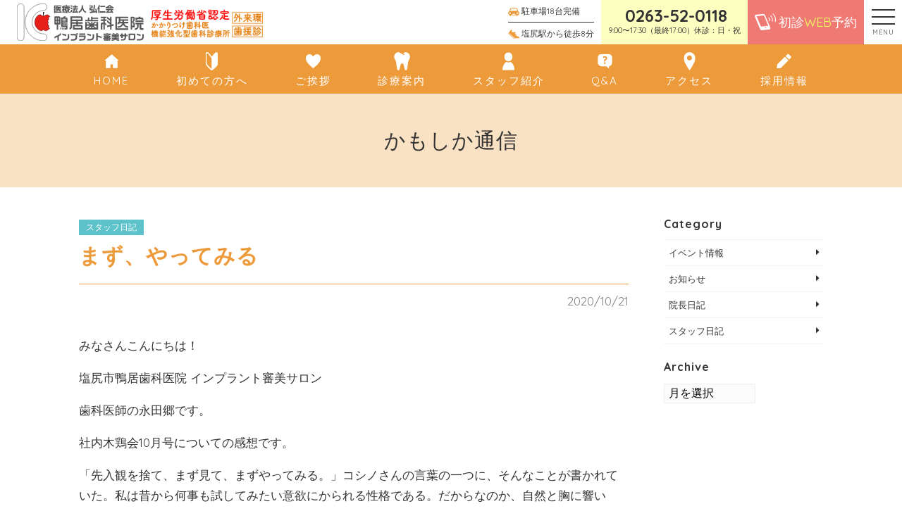

--- FILE ---
content_type: text/html; charset=UTF-8
request_url: https://kamoi8.net/information/36820
body_size: 61588
content:
<!DOCTYPE html><html lang="ja"><head><meta charset="UTF-8"><meta name="viewport" content="width=device-width, initial-scale=1"><meta name="robots" content="index, follow"><link rel="dns-prefetch" href="URL"><meta name="format-detection" content="telephone=no"><title>まず、やってみる | 塩尻市で歯医者なら鴨居歯科医院インプラント審美サロン【塩尻・松本市】審美修復、ホワイトニング、矯正歯科</title><meta name="robots" content="max-image-preview:large" /><link rel="canonical" href="https://kamoi8.net/information/36820" /><meta property="og:locale" content="ja_JP" /><meta property="og:site_name" content="塩尻市で歯医者なら鴨居歯科医院インプラント審美サロン【塩尻・松本市】審美修復、ホワイトニング、矯正歯科 | 長野県塩尻市の歯科医院「鴨居歯科医院」インプラント、審美修復、ホワイトニング、矯正治療が得意な歯医者です。一般歯科治療、歯周病治療などの予防歯科（トータルヘルスプログラム）もおすすめしております。" /><meta property="og:type" content="article" /><meta property="og:title" content="まず、やってみる | 塩尻市で歯医者なら鴨居歯科医院インプラント審美サロン【塩尻・松本市】審美修復、ホワイトニング、矯正歯科" /><meta property="og:url" content="https://kamoi8.net/information/36820" /><meta property="article:published_time" content="2020-10-21T09:51:22+00:00" /><meta property="article:modified_time" content="2020-10-21T09:51:25+00:00" /><meta name="twitter:card" content="summary" /><meta name="twitter:domain" content="kamoi8.net" /><meta name="twitter:title" content="まず、やってみる | 塩尻市で歯医者なら鴨居歯科医院インプラント審美サロン【塩尻・松本市】審美修復、ホワイトニング、矯正歯科" /><meta name="google" content="nositelinkssearchbox" /> <script type="application/ld+json" class="aioseo-schema">{"@context":"https:\/\/schema.org","@graph":[{"@type":"WebSite","@id":"https:\/\/kamoi8.net\/#website","url":"https:\/\/kamoi8.net\/","name":"\u5869\u5c3b\u5e02\u3067\u6b6f\u533b\u8005\u306a\u3089\u9d28\u5c45\u6b6f\u79d1\u533b\u9662\u30a4\u30f3\u30d7\u30e9\u30f3\u30c8\u5be9\u7f8e\u30b5\u30ed\u30f3\u3010\u5869\u5c3b\u30fb\u677e\u672c\u5e02\u3011\u5be9\u7f8e\u4fee\u5fa9\u3001\u30db\u30ef\u30a4\u30c8\u30cb\u30f3\u30b0\u3001\u77ef\u6b63\u6b6f\u79d1","description":"\u9577\u91ce\u770c\u5869\u5c3b\u5e02\u306e\u6b6f\u79d1\u533b\u9662\u300c\u9d28\u5c45\u6b6f\u79d1\u533b\u9662\u300d\u30a4\u30f3\u30d7\u30e9\u30f3\u30c8\u3001\u5be9\u7f8e\u4fee\u5fa9\u3001\u30db\u30ef\u30a4\u30c8\u30cb\u30f3\u30b0\u3001\u77ef\u6b63\u6cbb\u7642\u304c\u5f97\u610f\u306a\u6b6f\u533b\u8005\u3067\u3059\u3002\u4e00\u822c\u6b6f\u79d1\u6cbb\u7642\u3001\u6b6f\u5468\u75c5\u6cbb\u7642\u306a\u3069\u306e\u4e88\u9632\u6b6f\u79d1\uff08\u30c8\u30fc\u30bf\u30eb\u30d8\u30eb\u30b9\u30d7\u30ed\u30b0\u30e9\u30e0\uff09\u3082\u304a\u3059\u3059\u3081\u3057\u3066\u304a\u308a\u307e\u3059\u3002","inLanguage":"ja","publisher":{"@id":"https:\/\/kamoi8.net\/#organization"}},{"@type":"Organization","@id":"https:\/\/kamoi8.net\/#organization","name":"\u5869\u5c3b\u5e02\u3067\u6b6f\u533b\u8005\u306a\u3089\u9d28\u5c45\u6b6f\u79d1\u533b\u9662\u30a4\u30f3\u30d7\u30e9\u30f3\u30c8\u5be9\u7f8e\u30b5\u30ed\u30f3\u3010\u5869\u5c3b\u30fb\u677e\u672c\u5e02\u3011\u5be9\u7f8e\u4fee\u5fa9\u3001\u30db\u30ef\u30a4\u30c8\u30cb\u30f3\u30b0\u3001\u77ef\u6b63\u6b6f\u79d1","url":"https:\/\/kamoi8.net\/"},{"@type":"BreadcrumbList","@id":"https:\/\/kamoi8.net\/information\/36820#breadcrumblist","itemListElement":[{"@type":"ListItem","@id":"https:\/\/kamoi8.net\/#listItem","position":1,"item":{"@type":"WebPage","@id":"https:\/\/kamoi8.net\/","name":"\u30db\u30fc\u30e0","description":"\u9577\u91ce\u770c\u5869\u5c3b\u5e02\u306e\u6b6f\u79d1\u533b\u9662\u300c\u9d28\u5c45\u6b6f\u79d1\u533b\u9662\u300d\u30a4\u30f3\u30d7\u30e9\u30f3\u30c8\u3001\u5be9\u7f8e\u4fee\u5fa9\u3001\u30db\u30ef\u30a4\u30c8\u30cb\u30f3\u30b0\u3001\u77ef\u6b63\u6cbb\u7642\u304c\u5f97\u610f\u306a\u6b6f\u533b\u8005\u3067\u3059\u3002\u4e00\u822c\u6b6f\u79d1\u6cbb\u7642\u3001\u6b6f\u5468\u75c5\u6cbb\u7642\u306a\u3069\u306e\u4e88\u9632\u6b6f\u79d1\uff08\u30c8\u30fc\u30bf\u30eb\u30d8\u30eb\u30b9\u30d7\u30ed\u30b0\u30e9\u30e0\uff09\u3082\u304a\u3059\u3059\u3081\u3057\u3066\u304a\u308a\u307e\u3059\u3002","url":"https:\/\/kamoi8.net\/"}}]},{"@type":"Person","@id":"https:\/\/kamoi8.net\/information\/author\/kamoi-dental#author","url":"https:\/\/kamoi8.net\/information\/author\/kamoi-dental","name":"kamoi-dental","image":{"@type":"ImageObject","@id":"https:\/\/kamoi8.net\/information\/36820#authorImage","url":"https:\/\/secure.gravatar.com\/avatar\/8c54219c63643c53f6157326697bb0ca?s=96&d=mm&r=g","width":96,"height":96,"caption":"kamoi-dental"}},{"@type":"WebPage","@id":"https:\/\/kamoi8.net\/information\/36820#webpage","url":"https:\/\/kamoi8.net\/information\/36820","name":"\u307e\u305a\u3001\u3084\u3063\u3066\u307f\u308b | \u5869\u5c3b\u5e02\u3067\u6b6f\u533b\u8005\u306a\u3089\u9d28\u5c45\u6b6f\u79d1\u533b\u9662\u30a4\u30f3\u30d7\u30e9\u30f3\u30c8\u5be9\u7f8e\u30b5\u30ed\u30f3\u3010\u5869\u5c3b\u30fb\u677e\u672c\u5e02\u3011\u5be9\u7f8e\u4fee\u5fa9\u3001\u30db\u30ef\u30a4\u30c8\u30cb\u30f3\u30b0\u3001\u77ef\u6b63\u6b6f\u79d1","inLanguage":"ja","isPartOf":{"@id":"https:\/\/kamoi8.net\/#website"},"breadcrumb":{"@id":"https:\/\/kamoi8.net\/information\/36820#breadcrumblist"},"author":"https:\/\/kamoi8.net\/information\/author\/kamoi-dental#author","creator":"https:\/\/kamoi8.net\/information\/author\/kamoi-dental#author","datePublished":"2020-10-21T09:51:22+09:00","dateModified":"2020-10-21T09:51:25+09:00"},{"@type":"Article","@id":"https:\/\/kamoi8.net\/information\/36820#article","name":"\u307e\u305a\u3001\u3084\u3063\u3066\u307f\u308b | \u5869\u5c3b\u5e02\u3067\u6b6f\u533b\u8005\u306a\u3089\u9d28\u5c45\u6b6f\u79d1\u533b\u9662\u30a4\u30f3\u30d7\u30e9\u30f3\u30c8\u5be9\u7f8e\u30b5\u30ed\u30f3\u3010\u5869\u5c3b\u30fb\u677e\u672c\u5e02\u3011\u5be9\u7f8e\u4fee\u5fa9\u3001\u30db\u30ef\u30a4\u30c8\u30cb\u30f3\u30b0\u3001\u77ef\u6b63\u6b6f\u79d1","inLanguage":"ja","headline":"\u307e\u305a\u3001\u3084\u3063\u3066\u307f\u308b","author":{"@id":"https:\/\/kamoi8.net\/information\/author\/kamoi-dental#author"},"publisher":{"@id":"https:\/\/kamoi8.net\/#organization"},"datePublished":"2020-10-21T09:51:22+09:00","dateModified":"2020-10-21T09:51:25+09:00","articleSection":"\u30b9\u30bf\u30c3\u30d5\u65e5\u8a18","mainEntityOfPage":{"@id":"https:\/\/kamoi8.net\/information\/36820#webpage"},"isPartOf":{"@id":"https:\/\/kamoi8.net\/information\/36820#webpage"}}]}</script> <link rel='dns-prefetch' href='//secure.gravatar.com' /><link rel='dns-prefetch' href='//www.google.com' /><link rel='dns-prefetch' href='//www.googletagmanager.com' /><link rel='dns-prefetch' href='//fonts.googleapis.com' /><link rel='dns-prefetch' href='//use.fontawesome.com' /><link rel='dns-prefetch' href='//s.w.org' /><link rel='dns-prefetch' href='//v0.wordpress.com' /> <script defer src="[data-uri]"></script> <style type="text/css">img.wp-smiley,
img.emoji {
	display: inline !important;
	border: none !important;
	box-shadow: none !important;
	height: 1em !important;
	width: 1em !important;
	margin: 0 .07em !important;
	vertical-align: -0.1em !important;
	background: none !important;
	padding: 0 !important;
}</style><link rel='stylesheet' id='sbi_styles-css'  href='https://kamoi8.net/wp-content/plugins/instagram-feed-pro/css/sbi-styles.min.css?ver=6.3.5' type='text/css' media='all' /><link rel='stylesheet' id='wp-block-library-css'  href='https://kamoi8.net/wp-includes/css/dist/block-library/style.min.css?ver=5.7.14' type='text/css' media='all' /><style id='wp-block-library-inline-css' type='text/css'>.has-text-align-justify{text-align:justify;}</style><link rel='stylesheet' id='wp-components-css'  href='https://kamoi8.net/wp-includes/css/dist/components/style.min.css?ver=5.7.14' type='text/css' media='all' /><link rel='stylesheet' id='wp-block-editor-css'  href='https://kamoi8.net/wp-includes/css/dist/block-editor/style.min.css?ver=5.7.14' type='text/css' media='all' /><link rel='stylesheet' id='wp-nux-css'  href='https://kamoi8.net/wp-includes/css/dist/nux/style.min.css?ver=5.7.14' type='text/css' media='all' /><link rel='stylesheet' id='wp-editor-css'  href='https://kamoi8.net/wp-includes/css/dist/editor/style.min.css?ver=5.7.14' type='text/css' media='all' /><link rel='stylesheet' id='eoffice_block-cgb-style-css-css'  href='https://kamoi8.net/wp-content/cache/autoptimize/autoptimize_single_86f7d5402f3154140e08963ce83d09ac.php' type='text/css' media='all' /><link rel='stylesheet' id='mediaelement-css'  href='https://kamoi8.net/wp-includes/js/mediaelement/mediaelementplayer-legacy.min.css?ver=4.2.16' type='text/css' media='all' /><link rel='stylesheet' id='wp-mediaelement-css'  href='https://kamoi8.net/wp-includes/js/mediaelement/wp-mediaelement.min.css?ver=5.7.14' type='text/css' media='all' /><link rel='stylesheet' id='contact-form-7-css'  href='https://kamoi8.net/wp-content/cache/autoptimize/autoptimize_single_e6fae855021a88a0067fcc58121c594f.php?ver=5.5.2' type='text/css' media='all' /><link rel='stylesheet' id='Quicksand-css'  href='https://fonts.googleapis.com/css?family=Quicksand%3A400%2C700&#038;display=swap&#038;ver=5.7.14' type='text/css' media='all' /><link rel='stylesheet' id='FontAwesome5-css'  href='https://use.fontawesome.com/releases/v5.8.1/css/all.css?ver=5.7.14' type='text/css' media='all' /><link rel='stylesheet' id='style-css'  href='https://kamoi8.net/wp-content/cache/autoptimize/autoptimize_single_b278d53e0f5aac98573428dbd58b6461.php?ver=2026-01-19_064117.' type='text/css' media='all' /><link rel='stylesheet' id='jetpack_css-css'  href='https://kamoi8.net/wp-content/cache/autoptimize/autoptimize_single_2189eac9b41b6c5d7ead7a3cdfd2b848.php?ver=10.3.2' type='text/css' media='all' /> <script defer type='text/javascript' src='https://cdnjs.cloudflare.com/ajax/libs/jquery/3.1.1/jquery.min.js?ver=3.1.1' id='jquery-js'></script>  <script defer type='text/javascript' src='https://www.googletagmanager.com/gtag/js?id=G-428TWPXGN9' id='google_gtagjs-js'></script> <script defer id="google_gtagjs-js-after" src="[data-uri]"></script> <link rel="https://api.w.org/" href="https://kamoi8.net/wp-json/" /><link rel="alternate" type="application/json" href="https://kamoi8.net/wp-json/wp/v2/posts/36820" /><link rel='shortlink' href='https://wp.me/pbfPCZ-9zS' /><link rel="alternate" type="application/json+oembed" href="https://kamoi8.net/wp-json/oembed/1.0/embed?url=https%3A%2F%2Fkamoi8.net%2Finformation%2F36820" /><link rel="alternate" type="text/xml+oembed" href="https://kamoi8.net/wp-json/oembed/1.0/embed?url=https%3A%2F%2Fkamoi8.net%2Finformation%2F36820&#038;format=xml" /><meta name="generator" content="Site Kit by Google 1.119.0" /><link rel="apple-touch-icon" sizes="180x180" href="/wp-content/uploads/fbrfg/apple-touch-icon.png"><link rel="icon" type="image/png" sizes="32x32" href="/wp-content/uploads/fbrfg/favicon-32x32.png"><link rel="icon" type="image/png" sizes="16x16" href="/wp-content/uploads/fbrfg/favicon-16x16.png"><link rel="manifest" href="/wp-content/uploads/fbrfg/site.webmanifest"><link rel="mask-icon" href="/wp-content/uploads/fbrfg/safari-pinned-tab.svg" color="#5bbad5"><link rel="shortcut icon" href="/wp-content/uploads/fbrfg/favicon.ico"><meta name="msapplication-TileColor" content="#ed9a3a"><meta name="msapplication-config" content="/wp-content/uploads/fbrfg/browserconfig.xml"><meta name="theme-color" content="#ffffff"><style type='text/css'>img#wpstats{display:none}</style> <script defer type="text/javascript" src="//webfonts.sakura.ne.jp/js/sakura.js"></script> <script defer src="https://kit.fontawesome.com/17e866d437.js"></script>  <script defer src="https://www.googletagmanager.com/gtag/js?id=AW-718273304"></script> <script defer src="[data-uri]"></script>  <script defer src="[data-uri]"></script> </head><body id="scroll-top" class="js-fade"><header class="l-header"><div class="l-header__body"><div class="l-header__logo-wrap"> <a href="https://kamoi8.net" class="l-header__logo"> <img src="https://kamoi8.net/wp-content/uploads/2019/07/kamoishika-logo.svg" alt="kamoishika-logo"> </a> <img src="https://kamoi8.net/wp-content/uploads/2019/08/header2.png" alt="header2" class="l-header__bnr"></div><div class="l-header__inner"><div class="l-header__access"> <a href="/access#parking" class="l-header__access-item"> <img src="https://kamoi8.net/wp-content/themes/custom-theme/assets/dist/images/icon-car.svg" alt="icon-car.svg"> 駐車場18台完備 </a> <a href="/access" class="l-header__access-item"> <img src="https://kamoi8.net/wp-content/themes/custom-theme/assets/dist/images/icon-shoe.svg" alt="icon-shoe.svg"> 塩尻駅から徒歩8分 </a></div><div class="p-tel-bnr l-header__tel"> <strong><i class="fas fa-phone-alt"></i>0263-52-0118</strong> <small>9:00〜17:30（最終17:00）休診：日・祝</small></div> <a href="/appointment" class="l-header__contact"> <img src="https://kamoi8.net/wp-content/themes/custom-theme/assets/dist/images/icon-mobile.svg" alt="icon-mobile.svg"> <span class="l-header__contact-inner"> 初診<span class="u-text-yellow">WEB</span>予約 </span> </a></div></div><div class="c-nav-btn js-nav-btn"> <a data-drower data-drower-btn=".c-nav-btn" data-drower-menu=".p-gnav"> <span></span> <span></span> <span></span> <small class="c-nav-btn__text">MENU</small> </a></div><nav class="p-gnav"><div class="p-gnav__btn-wrap"> <a href="/contact" class="c-btn c-btn_center">お問い合わせ</a></div><ul class="p-gnav__body"><li id="menu-item-1109" class="menu-item menu-item-type-post_type menu-item-object-page menu-item-home menu-item-1109"><a href="https://kamoi8.net/"><img src="https://kamoi8.net/wp-content/uploads/2019/07/icon-home.svg" alt="" />HOME</a></li><li id="menu-item-1114" class="p-parent-nav menu-item menu-item-type-post_type menu-item-object-page menu-item-has-children menu-item-1114"><a href="https://kamoi8.net/beginners"><img src="https://kamoi8.net/wp-content/uploads/2019/07/icon-beginners.svg" alt="" />初めての方へ</a><ul class="sub-menu"><li id="menu-item-33198" class="menu-item menu-item-type-post_type menu-item-object-page menu-item-33198"><a href="https://kamoi8.net/beginners">初めての方へ</a></li><li id="menu-item-31117" class="menu-item menu-item-type-post_type menu-item-object-page menu-item-31117"><a href="https://kamoi8.net/beginners/philosophy">基本理念</a></li><li id="menu-item-33073" class="menu-item menu-item-type-post_type menu-item-object-page menu-item-33073"><a href="https://kamoi8.net/beginners/policy">診療ポリシー</a></li><li id="menu-item-31118" class="menu-item menu-item-type-post_type menu-item-object-page menu-item-31118"><a href="https://kamoi8.net/beginners/reason">選ばれる理由</a></li></ul></li><li id="menu-item-35899" class="p-parent-nav menu-item menu-item-type-post_type menu-item-object-page menu-item-has-children menu-item-35899"><a href="https://kamoi8.net/greeting"><img src="https://kamoi8.net/wp-content/uploads/2019/07/icon-heart.svg" alt="" />ご挨拶</a><ul class="sub-menu"><li id="menu-item-1119" class="menu-item menu-item-type-post_type menu-item-object-page menu-item-1119"><a href="https://kamoi8.net/greeting/facility">設備のご案内</a></li><li id="menu-item-1118" class="menu-item menu-item-type-post_type menu-item-object-page menu-item-1118"><a href="https://kamoi8.net/greeting/tour">医院ツアー</a></li><li id="menu-item-1116" class="menu-item menu-item-type-post_type menu-item-object-page menu-item-1116"><a href="https://kamoi8.net/greeting/media">メディア掲載情報</a></li></ul></li><li id="menu-item-1120" class="p-parent-nav menu-item menu-item-type-post_type menu-item-object-page menu-item-has-children menu-item-1120"><a href="https://kamoi8.net/treatments"><img src="https://kamoi8.net/wp-content/uploads/2019/08/tooth-1.svg" alt="" />診療案内</a><ul class="sub-menu"><li id="menu-item-33200" class="menu-item menu-item-type-post_type menu-item-object-page menu-item-33200"><a href="https://kamoi8.net/treatments">診療案内</a></li><li id="menu-item-1121" class="menu-item menu-item-type-post_type menu-item-object-page menu-item-1121"><a href="https://kamoi8.net/treatments/implants">インプラント</a></li><li id="menu-item-1128" class="menu-item menu-item-type-post_type menu-item-object-page menu-item-1128"><a href="https://kamoi8.net/treatments/filling-teeth">審美歯科</a></li><li id="menu-item-1123" class="menu-item menu-item-type-post_type menu-item-object-page menu-item-1123"><a href="https://kamoi8.net/treatments/white-teeth">ホワイトニング</a></li><li id="menu-item-1124" class="menu-item menu-item-type-post_type menu-item-object-page menu-item-1124"><a href="https://kamoi8.net/treatments/braces">矯正歯科</a></li><li id="menu-item-1125" class="menu-item menu-item-type-post_type menu-item-object-page menu-item-1125"><a href="https://kamoi8.net/treatments/cavity">予防歯科</a></li><li id="menu-item-32159" class="menu-item menu-item-type-post_type menu-item-object-page menu-item-32159"><a href="https://kamoi8.net/recruit-info"><img src="https://kamoi8.net/wp-content/uploads/2019/08/pen-1.svg" alt="" />採用情報</a></li><li id="menu-item-1126" class="menu-item menu-item-type-post_type menu-item-object-page menu-item-1126"><a href="https://kamoi8.net/treatments/price">料金表</a></li><li id="menu-item-31158" class="menu-item menu-item-type-post_type_archive menu-item-object-cases menu-item-31158"><a href="https://kamoi8.net/cases">症例集</a></li></ul></li><li id="menu-item-1130" class="menu-item menu-item-type-post_type_archive menu-item-object-staff menu-item-1130"><a href="https://kamoi8.net/staff"><img src="https://kamoi8.net/wp-content/uploads/2019/07/icon-staff.svg" alt="" />スタッフ紹介</a></li><li id="menu-item-30921" class="menu-item menu-item-type-post_type menu-item-object-page menu-item-30921"><a href="https://kamoi8.net/question"><img src="https://kamoi8.net/wp-content/uploads/2019/07/icon-qa.svg" alt="" />Q&#038;A</a></li><li id="menu-item-1111" class="menu-item menu-item-type-post_type menu-item-object-page menu-item-1111"><a href="https://kamoi8.net/access"><img src="https://kamoi8.net/wp-content/uploads/2019/07/icon-map-pin.svg" alt="" />アクセス</a></li><li id="menu-item-1112" class="menu-item menu-item-type-post_type menu-item-object-page menu-item-1112"><a href="https://kamoi8.net/contact">お問い合わせ</a></li><li id="menu-item-32173" class="menu-item menu-item-type-custom menu-item-object-custom menu-item-32173"><a href="https://kamoi8.net/information">かもしか通信</a></li><li id="menu-item-1132" class="menu-item menu-item-type-post_type_archive menu-item-object-monthly_flowers menu-item-1132"><a href="https://kamoi8.net/monthly_flowers">今月のお花</a></li><li id="menu-item-32089" class="menu-item menu-item-type-post_type menu-item-object-page menu-item-32089"><a href="https://kamoi8.net/links">リンク集</a></li></ul></nav><nav class="p-icon-nav"><ul class="p-icon-nav__body"><li id="menu-item-146" class="menu-item menu-item-type-post_type menu-item-object-page menu-item-home menu-item-146"><a href="https://kamoi8.net/"><img src="https://kamoi8.net/wp-content/uploads/2019/07/icon-home.svg" alt="" />HOME</a></li><li id="menu-item-896" class="menu-item menu-item-type-post_type menu-item-object-page menu-item-896"><a href="https://kamoi8.net/beginners"><img src="https://kamoi8.net/wp-content/uploads/2019/07/icon-beginners.svg" alt="" />初めての方へ</a></li><li id="menu-item-35930" class="menu-item menu-item-type-post_type menu-item-object-page menu-item-35930"><a href="https://kamoi8.net/greeting"><img src="https://kamoi8.net/wp-content/uploads/2019/07/icon-heart.svg" alt="" />ご挨拶</a></li><li id="menu-item-899" class="menu-item menu-item-type-post_type menu-item-object-page menu-item-899"><a href="https://kamoi8.net/treatments"><img src="https://kamoi8.net/wp-content/uploads/2019/08/tooth-1.svg" alt="" />診療案内</a></li><li id="menu-item-900" class="menu-item menu-item-type-post_type_archive menu-item-object-staff menu-item-900"><a href="https://kamoi8.net/staff"><img src="https://kamoi8.net/wp-content/uploads/2019/07/icon-staff.svg" alt="" />スタッフ紹介</a></li><li id="menu-item-898" class="menu-item menu-item-type-post_type menu-item-object-page menu-item-898"><a href="https://kamoi8.net/question"><img src="https://kamoi8.net/wp-content/uploads/2019/07/icon-qa.svg" alt="" />Q&#038;A</a></li><li id="menu-item-895" class="menu-item menu-item-type-post_type menu-item-object-page menu-item-895"><a href="https://kamoi8.net/access"><img src="https://kamoi8.net/wp-content/uploads/2019/07/icon-map-pin.svg" alt="" />アクセス</a></li><li id="menu-item-32530" class="menu-item menu-item-type-post_type menu-item-object-page menu-item-32530"><a href="https://kamoi8.net/recruit-info"><img src="https://kamoi8.net/wp-content/uploads/2019/08/pen-1.svg" alt="" />採用情報</a></li></ul></nav><div class="p-fix-nav js-fix-nav"><nav class="p-icon-nav"><ul class="p-icon-nav__body"><li class="menu-item menu-item-type-post_type menu-item-object-page menu-item-home menu-item-146"><a href="https://kamoi8.net/"><img src="https://kamoi8.net/wp-content/uploads/2019/07/icon-home.svg" alt="" />HOME</a></li><li class="menu-item menu-item-type-post_type menu-item-object-page menu-item-896"><a href="https://kamoi8.net/beginners"><img src="https://kamoi8.net/wp-content/uploads/2019/07/icon-beginners.svg" alt="" />初めての方へ</a></li><li class="menu-item menu-item-type-post_type menu-item-object-page menu-item-35930"><a href="https://kamoi8.net/greeting"><img src="https://kamoi8.net/wp-content/uploads/2019/07/icon-heart.svg" alt="" />ご挨拶</a></li><li class="menu-item menu-item-type-post_type menu-item-object-page menu-item-899"><a href="https://kamoi8.net/treatments"><img src="https://kamoi8.net/wp-content/uploads/2019/08/tooth-1.svg" alt="" />診療案内</a></li><li class="menu-item menu-item-type-post_type_archive menu-item-object-staff menu-item-900"><a href="https://kamoi8.net/staff"><img src="https://kamoi8.net/wp-content/uploads/2019/07/icon-staff.svg" alt="" />スタッフ紹介</a></li><li class="menu-item menu-item-type-post_type menu-item-object-page menu-item-898"><a href="https://kamoi8.net/question"><img src="https://kamoi8.net/wp-content/uploads/2019/07/icon-qa.svg" alt="" />Q&#038;A</a></li><li class="menu-item menu-item-type-post_type menu-item-object-page menu-item-895"><a href="https://kamoi8.net/access"><img src="https://kamoi8.net/wp-content/uploads/2019/07/icon-map-pin.svg" alt="" />アクセス</a></li><li class="menu-item menu-item-type-post_type menu-item-object-page menu-item-32530"><a href="https://kamoi8.net/recruit-info"><img src="https://kamoi8.net/wp-content/uploads/2019/08/pen-1.svg" alt="" />採用情報</a></li></ul></nav> <a href="/contact" class="p-tel-bnr"> ご予約&お問い合せ <strong><i class="fas fa-phone-alt"></i>0263-52-0118</strong> </a></div><div class="p-side-fix"> <a href="/appointment" class="p-side-fix__btn"> <img src="https://kamoi8.net/wp-content/themes/custom-theme/assets/dist/images/icon-mobile.svg" alt="icon-mobile.svg"> 初診<span class="u-text-yellow p-side-fix__eng">WEB</span>予約 <i class="fas fa-chevron-circle-right"></i> </a> <a href="/contact" class="p-side-fix__btn"> <i class="far fa-envelope"></i>お問い合わせ <i class="fas fa-chevron-circle-right"></i> </a></div></header><main><header class="c-page-header"><h1 class="c-page-header__title"> かもしか通信</h1></header><article class="c-container"><div class="c-row"><div class="c-grid c-grid_loose"><section class="c-grid__u c-grid__u_large_3of4 js-fade-up"><header class="c-post-header"> <a href="https://kamoi8.net/information/category/staff_diary" class="c-label c-label_staff_diary"> スタッフ日記 </a><h2 class="c-post-header__title">まず、やってみる</h2><hr> <time datetime="2020年10月21日">2020/10/21</time></header><p>みなさんこんにちは！</p><p>塩尻市鴨居歯科医院 インプラント審美サロン</p><p> 歯科医師の永田郷です。</p><p>社内木鶏会10月号についての感想です。</p><p>「先入観を捨て、まず見て、まずやってみる。」コシノさんの言葉の一つに、そんなことが書かれていた。私は昔から何事も試してみたい意欲にかられる性格である。だからなのか、自然と胸に響いた。 私は、スキーやバレーボール、サッカー、テニス、ランニングなど様々なスポーツに触れてきた。一つのことを極めるよりも、それなりの形にする事で沢山の経験を積んで楽しむことが好きだった。そのせいで器用貧乏と言われることもあった。けれど、そんな私でもハマるものが見つかると夢中になれることもあった。例えば、スキーは父親の影響で２歳からやっていたそうで、ゲレンデに行くと朝から晩まで本当に休まず滑り続けていた記憶がある。気づけば高校時代に国内検定で１級を取るくらいの実力は身につけられた。部活ではバレーボールを中高と大学で続け、大きな大会にも出場し、チームスポーツの醍醐味も経験できた。例え、なかなか上達しない競技であっても、楽しく感じられるものであれば自然と続けられた。その経験が、運動だけでなく今の仕事にも共通して考えられているのは、「まずやってみること」この考え方が私の人生に常に影響をもたらしてくれているからだと、この文章を書く上で強く感じられた。 他に「一つの方向、分野だけではなく、もうちょっと広い範囲で物事を考え動いていけば、必ず何か好きなものが見つかるはず」という言葉も響いた。 今の私は、周りの支えがあってこそ歯科医師として働くことができている。国家試験に合格してから約５年、何もかもが未知で、ただただ歯科に繋がる事だけを考えて、学び歩かせてもらった。そこへ、コシノさんの言葉を聴いて、これから続く歯科医師人生の中で、もっと色んな方向から物事を考えられる視野を持ちたいと思うようになった。お店巡りやファッションなど自分の好きな分野は更に充実させ、他に気になる分野は何なのかも知りたくなった。スポーツ同様に様々な経験を積んで、生かすも殺すも貪欲に、自分が楽しく感じられることを追求していきたいと感じた。それが、いつ、どんな内容で役立つかは分からないが、残りの人生、いつまでも楽しいと思える事が溢れていてほしいと願う。先入観を捨て、まずやってみる。</p><p>最後までお読みいただきありがとうございました。</p><nav class="c-post-nav js-fade"><div class="c-container"><div class="c-post-nav__prev"><a href="https://kamoi8.net/information/36830" rel="next"><i class="fas fa-chevron-left"></i>前の記事へ</a></div> <a href="https://kamoi8.net/information" class="c-post-nav__top-blog"> <i class="fas fa-list-ul"></i> </a><div class="c-post-nav__next"><a href="https://kamoi8.net/information/36816" rel="prev">次の記事へ<i class="fas fa-chevron-right"></i></a></div></div></nav></section><section class="c-grid__u c-grid__u_large_1of4"><div class="l-sidebar"><div class="l-sidebar__item"><h3 class="l-sidebar__topic">Category</h3><ul class="l-sidebar__category-list"><li> <a href="https://kamoi8.net/information/category/event"> イベント情報 </a></li><li> <a href="https://kamoi8.net/information/category/information"> お知らせ </a></li><li> <a href="https://kamoi8.net/information/category/ceo-diary"> 院長日記 </a></li><li> <a href="https://kamoi8.net/information/category/staff_diary"> スタッフ日記 </a></li></ul></div><div class="l-sidebar__item"><h3 class="l-sidebar__topic">Archive</h3> <select name="archive-dropdown" onchange="document.location.href=this.options[this.selectedIndex].value;" class="l-sidebar__month"><option value="">月を選択</option><option value='https://kamoi8.net/information/date/2026/01'> 2026年1月 &nbsp;(2)</option><option value='https://kamoi8.net/information/date/2025/12'> 2025年12月 &nbsp;(5)</option><option value='https://kamoi8.net/information/date/2025/11'> 2025年11月 &nbsp;(3)</option><option value='https://kamoi8.net/information/date/2025/10'> 2025年10月 &nbsp;(1)</option><option value='https://kamoi8.net/information/date/2025/09'> 2025年9月 &nbsp;(2)</option><option value='https://kamoi8.net/information/date/2025/08'> 2025年8月 &nbsp;(2)</option><option value='https://kamoi8.net/information/date/2025/07'> 2025年7月 &nbsp;(3)</option><option value='https://kamoi8.net/information/date/2025/06'> 2025年6月 &nbsp;(3)</option><option value='https://kamoi8.net/information/date/2025/05'> 2025年5月 &nbsp;(1)</option><option value='https://kamoi8.net/information/date/2025/04'> 2025年4月 &nbsp;(3)</option><option value='https://kamoi8.net/information/date/2025/03'> 2025年3月 &nbsp;(1)</option><option value='https://kamoi8.net/information/date/2025/02'> 2025年2月 &nbsp;(3)</option><option value='https://kamoi8.net/information/date/2025/01'> 2025年1月 &nbsp;(1)</option><option value='https://kamoi8.net/information/date/2024/12'> 2024年12月 &nbsp;(5)</option><option value='https://kamoi8.net/information/date/2024/11'> 2024年11月 &nbsp;(3)</option><option value='https://kamoi8.net/information/date/2024/10'> 2024年10月 &nbsp;(2)</option><option value='https://kamoi8.net/information/date/2024/09'> 2024年9月 &nbsp;(3)</option><option value='https://kamoi8.net/information/date/2024/08'> 2024年8月 &nbsp;(2)</option><option value='https://kamoi8.net/information/date/2024/07'> 2024年7月 &nbsp;(3)</option><option value='https://kamoi8.net/information/date/2024/06'> 2024年6月 &nbsp;(5)</option><option value='https://kamoi8.net/information/date/2024/05'> 2024年5月 &nbsp;(2)</option><option value='https://kamoi8.net/information/date/2024/04'> 2024年4月 &nbsp;(3)</option><option value='https://kamoi8.net/information/date/2024/03'> 2024年3月 &nbsp;(6)</option><option value='https://kamoi8.net/information/date/2024/02'> 2024年2月 &nbsp;(3)</option><option value='https://kamoi8.net/information/date/2024/01'> 2024年1月 &nbsp;(4)</option><option value='https://kamoi8.net/information/date/2023/12'> 2023年12月 &nbsp;(5)</option><option value='https://kamoi8.net/information/date/2023/11'> 2023年11月 &nbsp;(2)</option><option value='https://kamoi8.net/information/date/2023/10'> 2023年10月 &nbsp;(4)</option><option value='https://kamoi8.net/information/date/2023/09'> 2023年9月 &nbsp;(2)</option><option value='https://kamoi8.net/information/date/2023/08'> 2023年8月 &nbsp;(3)</option><option value='https://kamoi8.net/information/date/2023/07'> 2023年7月 &nbsp;(2)</option><option value='https://kamoi8.net/information/date/2023/06'> 2023年6月 &nbsp;(2)</option><option value='https://kamoi8.net/information/date/2023/05'> 2023年5月 &nbsp;(3)</option><option value='https://kamoi8.net/information/date/2023/04'> 2023年4月 &nbsp;(4)</option><option value='https://kamoi8.net/information/date/2023/03'> 2023年3月 &nbsp;(2)</option><option value='https://kamoi8.net/information/date/2023/02'> 2023年2月 &nbsp;(3)</option><option value='https://kamoi8.net/information/date/2023/01'> 2023年1月 &nbsp;(2)</option><option value='https://kamoi8.net/information/date/2022/12'> 2022年12月 &nbsp;(4)</option><option value='https://kamoi8.net/information/date/2022/11'> 2022年11月 &nbsp;(7)</option><option value='https://kamoi8.net/information/date/2022/10'> 2022年10月 &nbsp;(11)</option><option value='https://kamoi8.net/information/date/2022/09'> 2022年9月 &nbsp;(21)</option><option value='https://kamoi8.net/information/date/2022/08'> 2022年8月 &nbsp;(5)</option><option value='https://kamoi8.net/information/date/2022/07'> 2022年7月 &nbsp;(2)</option><option value='https://kamoi8.net/information/date/2022/06'> 2022年6月 &nbsp;(6)</option><option value='https://kamoi8.net/information/date/2022/05'> 2022年5月 &nbsp;(10)</option><option value='https://kamoi8.net/information/date/2022/04'> 2022年4月 &nbsp;(9)</option><option value='https://kamoi8.net/information/date/2022/03'> 2022年3月 &nbsp;(10)</option><option value='https://kamoi8.net/information/date/2022/02'> 2022年2月 &nbsp;(11)</option><option value='https://kamoi8.net/information/date/2022/01'> 2022年1月 &nbsp;(10)</option><option value='https://kamoi8.net/information/date/2021/12'> 2021年12月 &nbsp;(13)</option><option value='https://kamoi8.net/information/date/2021/11'> 2021年11月 &nbsp;(10)</option><option value='https://kamoi8.net/information/date/2021/10'> 2021年10月 &nbsp;(12)</option><option value='https://kamoi8.net/information/date/2021/09'> 2021年9月 &nbsp;(10)</option><option value='https://kamoi8.net/information/date/2021/08'> 2021年8月 &nbsp;(9)</option><option value='https://kamoi8.net/information/date/2021/07'> 2021年7月 &nbsp;(15)</option><option value='https://kamoi8.net/information/date/2021/06'> 2021年6月 &nbsp;(12)</option><option value='https://kamoi8.net/information/date/2021/05'> 2021年5月 &nbsp;(14)</option><option value='https://kamoi8.net/information/date/2021/04'> 2021年4月 &nbsp;(12)</option><option value='https://kamoi8.net/information/date/2021/03'> 2021年3月 &nbsp;(16)</option><option value='https://kamoi8.net/information/date/2021/02'> 2021年2月 &nbsp;(12)</option><option value='https://kamoi8.net/information/date/2021/01'> 2021年1月 &nbsp;(14)</option><option value='https://kamoi8.net/information/date/2020/12'> 2020年12月 &nbsp;(17)</option><option value='https://kamoi8.net/information/date/2020/11'> 2020年11月 &nbsp;(21)</option><option value='https://kamoi8.net/information/date/2020/10'> 2020年10月 &nbsp;(21)</option><option value='https://kamoi8.net/information/date/2020/09'> 2020年9月 &nbsp;(26)</option><option value='https://kamoi8.net/information/date/2020/08'> 2020年8月 &nbsp;(23)</option><option value='https://kamoi8.net/information/date/2020/07'> 2020年7月 &nbsp;(25)</option><option value='https://kamoi8.net/information/date/2020/06'> 2020年6月 &nbsp;(26)</option><option value='https://kamoi8.net/information/date/2020/05'> 2020年5月 &nbsp;(30)</option><option value='https://kamoi8.net/information/date/2020/04'> 2020年4月 &nbsp;(10)</option><option value='https://kamoi8.net/information/date/2020/03'> 2020年3月 &nbsp;(5)</option><option value='https://kamoi8.net/information/date/2020/02'> 2020年2月 &nbsp;(6)</option><option value='https://kamoi8.net/information/date/2020/01'> 2020年1月 &nbsp;(6)</option><option value='https://kamoi8.net/information/date/2019/12'> 2019年12月 &nbsp;(10)</option><option value='https://kamoi8.net/information/date/2019/11'> 2019年11月 &nbsp;(8)</option><option value='https://kamoi8.net/information/date/2019/10'> 2019年10月 &nbsp;(8)</option><option value='https://kamoi8.net/information/date/2019/09'> 2019年9月 &nbsp;(11)</option><option value='https://kamoi8.net/information/date/2019/08'> 2019年8月 &nbsp;(12)</option><option value='https://kamoi8.net/information/date/2019/07'> 2019年7月 &nbsp;(13)</option><option value='https://kamoi8.net/information/date/2019/06'> 2019年6月 &nbsp;(12)</option><option value='https://kamoi8.net/information/date/2019/05'> 2019年5月 &nbsp;(13)</option><option value='https://kamoi8.net/information/date/2019/04'> 2019年4月 &nbsp;(17)</option><option value='https://kamoi8.net/information/date/2019/03'> 2019年3月 &nbsp;(16)</option><option value='https://kamoi8.net/information/date/2019/02'> 2019年2月 &nbsp;(21)</option><option value='https://kamoi8.net/information/date/2019/01'> 2019年1月 &nbsp;(25)</option><option value='https://kamoi8.net/information/date/2018/12'> 2018年12月 &nbsp;(15)</option><option value='https://kamoi8.net/information/date/2018/11'> 2018年11月 &nbsp;(17)</option><option value='https://kamoi8.net/information/date/2018/10'> 2018年10月 &nbsp;(17)</option><option value='https://kamoi8.net/information/date/2018/09'> 2018年9月 &nbsp;(22)</option><option value='https://kamoi8.net/information/date/2018/08'> 2018年8月 &nbsp;(24)</option><option value='https://kamoi8.net/information/date/2018/07'> 2018年7月 &nbsp;(26)</option><option value='https://kamoi8.net/information/date/2018/06'> 2018年6月 &nbsp;(22)</option><option value='https://kamoi8.net/information/date/2018/05'> 2018年5月 &nbsp;(30)</option><option value='https://kamoi8.net/information/date/2018/04'> 2018年4月 &nbsp;(29)</option><option value='https://kamoi8.net/information/date/2018/03'> 2018年3月 &nbsp;(28)</option><option value='https://kamoi8.net/information/date/2018/02'> 2018年2月 &nbsp;(24)</option><option value='https://kamoi8.net/information/date/2018/01'> 2018年1月 &nbsp;(35)</option><option value='https://kamoi8.net/information/date/2017/12'> 2017年12月 &nbsp;(27)</option><option value='https://kamoi8.net/information/date/2017/11'> 2017年11月 &nbsp;(25)</option><option value='https://kamoi8.net/information/date/2017/10'> 2017年10月 &nbsp;(31)</option><option value='https://kamoi8.net/information/date/2017/09'> 2017年9月 &nbsp;(32)</option><option value='https://kamoi8.net/information/date/2017/08'> 2017年8月 &nbsp;(31)</option><option value='https://kamoi8.net/information/date/2017/07'> 2017年7月 &nbsp;(34)</option><option value='https://kamoi8.net/information/date/2017/06'> 2017年6月 &nbsp;(28)</option><option value='https://kamoi8.net/information/date/2017/05'> 2017年5月 &nbsp;(33)</option><option value='https://kamoi8.net/information/date/2017/04'> 2017年4月 &nbsp;(31)</option><option value='https://kamoi8.net/information/date/2017/03'> 2017年3月 &nbsp;(32)</option><option value='https://kamoi8.net/information/date/2017/02'> 2017年2月 &nbsp;(29)</option><option value='https://kamoi8.net/information/date/2017/01'> 2017年1月 &nbsp;(27)</option><option value='https://kamoi8.net/information/date/2016/12'> 2016年12月 &nbsp;(31)</option><option value='https://kamoi8.net/information/date/2016/11'> 2016年11月 &nbsp;(31)</option><option value='https://kamoi8.net/information/date/2016/10'> 2016年10月 &nbsp;(27)</option><option value='https://kamoi8.net/information/date/2016/09'> 2016年9月 &nbsp;(30)</option><option value='https://kamoi8.net/information/date/2016/08'> 2016年8月 &nbsp;(30)</option><option value='https://kamoi8.net/information/date/2016/07'> 2016年7月 &nbsp;(34)</option><option value='https://kamoi8.net/information/date/2016/06'> 2016年6月 &nbsp;(28)</option><option value='https://kamoi8.net/information/date/2016/05'> 2016年5月 &nbsp;(32)</option><option value='https://kamoi8.net/information/date/2016/04'> 2016年4月 &nbsp;(29)</option><option value='https://kamoi8.net/information/date/2016/03'> 2016年3月 &nbsp;(33)</option><option value='https://kamoi8.net/information/date/2016/02'> 2016年2月 &nbsp;(30)</option><option value='https://kamoi8.net/information/date/2016/01'> 2016年1月 &nbsp;(34)</option><option value='https://kamoi8.net/information/date/2015/12'> 2015年12月 &nbsp;(35)</option><option value='https://kamoi8.net/information/date/2015/11'> 2015年11月 &nbsp;(33)</option><option value='https://kamoi8.net/information/date/2015/10'> 2015年10月 &nbsp;(37)</option><option value='https://kamoi8.net/information/date/2015/09'> 2015年9月 &nbsp;(34)</option><option value='https://kamoi8.net/information/date/2015/08'> 2015年8月 &nbsp;(37)</option><option value='https://kamoi8.net/information/date/2015/07'> 2015年7月 &nbsp;(39)</option><option value='https://kamoi8.net/information/date/2015/06'> 2015年6月 &nbsp;(40)</option><option value='https://kamoi8.net/information/date/2015/05'> 2015年5月 &nbsp;(42)</option><option value='https://kamoi8.net/information/date/2015/04'> 2015年4月 &nbsp;(37)</option><option value='https://kamoi8.net/information/date/2015/03'> 2015年3月 &nbsp;(36)</option><option value='https://kamoi8.net/information/date/2015/02'> 2015年2月 &nbsp;(32)</option><option value='https://kamoi8.net/information/date/2015/01'> 2015年1月 &nbsp;(33)</option><option value='https://kamoi8.net/information/date/2014/12'> 2014年12月 &nbsp;(27)</option><option value='https://kamoi8.net/information/date/2014/11'> 2014年11月 &nbsp;(31)</option><option value='https://kamoi8.net/information/date/2014/10'> 2014年10月 &nbsp;(35)</option><option value='https://kamoi8.net/information/date/2014/09'> 2014年9月 &nbsp;(34)</option><option value='https://kamoi8.net/information/date/2014/08'> 2014年8月 &nbsp;(33)</option><option value='https://kamoi8.net/information/date/2014/07'> 2014年7月 &nbsp;(34)</option><option value='https://kamoi8.net/information/date/2014/06'> 2014年6月 &nbsp;(32)</option><option value='https://kamoi8.net/information/date/2014/05'> 2014年5月 &nbsp;(38)</option><option value='https://kamoi8.net/information/date/2014/04'> 2014年4月 &nbsp;(32)</option><option value='https://kamoi8.net/information/date/2014/03'> 2014年3月 &nbsp;(29)</option><option value='https://kamoi8.net/information/date/2014/02'> 2014年2月 &nbsp;(30)</option><option value='https://kamoi8.net/information/date/2014/01'> 2014年1月 &nbsp;(36)</option><option value='https://kamoi8.net/information/date/2013/12'> 2013年12月 &nbsp;(35)</option><option value='https://kamoi8.net/information/date/2013/11'> 2013年11月 &nbsp;(35)</option><option value='https://kamoi8.net/information/date/2013/10'> 2013年10月 &nbsp;(33)</option><option value='https://kamoi8.net/information/date/2013/09'> 2013年9月 &nbsp;(33)</option><option value='https://kamoi8.net/information/date/2013/08'> 2013年8月 &nbsp;(35)</option><option value='https://kamoi8.net/information/date/2013/07'> 2013年7月 &nbsp;(37)</option><option value='https://kamoi8.net/information/date/2013/06'> 2013年6月 &nbsp;(32)</option><option value='https://kamoi8.net/information/date/2013/05'> 2013年5月 &nbsp;(38)</option><option value='https://kamoi8.net/information/date/2013/04'> 2013年4月 &nbsp;(31)</option><option value='https://kamoi8.net/information/date/2013/03'> 2013年3月 &nbsp;(34)</option><option value='https://kamoi8.net/information/date/2013/02'> 2013年2月 &nbsp;(30)</option><option value='https://kamoi8.net/information/date/2013/01'> 2013年1月 &nbsp;(35)</option><option value='https://kamoi8.net/information/date/2012/12'> 2012年12月 &nbsp;(36)</option><option value='https://kamoi8.net/information/date/2012/11'> 2012年11月 &nbsp;(37)</option><option value='https://kamoi8.net/information/date/2012/10'> 2012年10月 &nbsp;(37)</option><option value='https://kamoi8.net/information/date/2012/09'> 2012年9月 &nbsp;(37)</option><option value='https://kamoi8.net/information/date/2012/08'> 2012年8月 &nbsp;(35)</option><option value='https://kamoi8.net/information/date/2012/07'> 2012年7月 &nbsp;(38)</option><option value='https://kamoi8.net/information/date/2012/06'> 2012年6月 &nbsp;(39)</option><option value='https://kamoi8.net/information/date/2012/05'> 2012年5月 &nbsp;(37)</option><option value='https://kamoi8.net/information/date/2012/04'> 2012年4月 &nbsp;(36)</option><option value='https://kamoi8.net/information/date/2012/03'> 2012年3月 &nbsp;(36)</option><option value='https://kamoi8.net/information/date/2012/02'> 2012年2月 &nbsp;(38)</option><option value='https://kamoi8.net/information/date/2012/01'> 2012年1月 &nbsp;(35)</option><option value='https://kamoi8.net/information/date/2011/12'> 2011年12月 &nbsp;(37)</option><option value='https://kamoi8.net/information/date/2011/11'> 2011年11月 &nbsp;(37)</option><option value='https://kamoi8.net/information/date/2011/10'> 2011年10月 &nbsp;(39)</option><option value='https://kamoi8.net/information/date/2011/09'> 2011年9月 &nbsp;(37)</option><option value='https://kamoi8.net/information/date/2011/08'> 2011年8月 &nbsp;(35)</option><option value='https://kamoi8.net/information/date/2011/07'> 2011年7月 &nbsp;(38)</option><option value='https://kamoi8.net/information/date/2011/06'> 2011年6月 &nbsp;(38)</option><option value='https://kamoi8.net/information/date/2011/05'> 2011年5月 &nbsp;(38)</option><option value='https://kamoi8.net/information/date/2011/04'> 2011年4月 &nbsp;(38)</option><option value='https://kamoi8.net/information/date/2011/03'> 2011年3月 &nbsp;(40)</option><option value='https://kamoi8.net/information/date/2011/02'> 2011年2月 &nbsp;(35)</option><option value='https://kamoi8.net/information/date/2011/01'> 2011年1月 &nbsp;(39)</option><option value='https://kamoi8.net/information/date/2010/12'> 2010年12月 &nbsp;(40)</option><option value='https://kamoi8.net/information/date/2010/11'> 2010年11月 &nbsp;(38)</option><option value='https://kamoi8.net/information/date/2010/10'> 2010年10月 &nbsp;(37)</option><option value='https://kamoi8.net/information/date/2010/09'> 2010年9月 &nbsp;(37)</option><option value='https://kamoi8.net/information/date/2010/08'> 2010年8月 &nbsp;(37)</option><option value='https://kamoi8.net/information/date/2010/07'> 2010年7月 &nbsp;(38)</option><option value='https://kamoi8.net/information/date/2010/06'> 2010年6月 &nbsp;(36)</option><option value='https://kamoi8.net/information/date/2010/05'> 2010年5月 &nbsp;(38)</option><option value='https://kamoi8.net/information/date/2010/04'> 2010年4月 &nbsp;(38)</option><option value='https://kamoi8.net/information/date/2010/03'> 2010年3月 &nbsp;(39)</option><option value='https://kamoi8.net/information/date/2010/02'> 2010年2月 &nbsp;(35)</option><option value='https://kamoi8.net/information/date/2010/01'> 2010年1月 &nbsp;(38)</option><option value='https://kamoi8.net/information/date/2009/12'> 2009年12月 &nbsp;(39)</option><option value='https://kamoi8.net/information/date/2009/11'> 2009年11月 &nbsp;(39)</option><option value='https://kamoi8.net/information/date/2009/10'> 2009年10月 &nbsp;(38)</option><option value='https://kamoi8.net/information/date/2009/09'> 2009年9月 &nbsp;(37)</option><option value='https://kamoi8.net/information/date/2009/08'> 2009年8月 &nbsp;(40)</option><option value='https://kamoi8.net/information/date/2009/07'> 2009年7月 &nbsp;(40)</option><option value='https://kamoi8.net/information/date/2009/06'> 2009年6月 &nbsp;(38)</option><option value='https://kamoi8.net/information/date/2009/05'> 2009年5月 &nbsp;(38)</option><option value='https://kamoi8.net/information/date/2009/04'> 2009年4月 &nbsp;(37)</option><option value='https://kamoi8.net/information/date/2009/03'> 2009年3月 &nbsp;(38)</option><option value='https://kamoi8.net/information/date/2009/02'> 2009年2月 &nbsp;(35)</option><option value='https://kamoi8.net/information/date/2009/01'> 2009年1月 &nbsp;(38)</option><option value='https://kamoi8.net/information/date/2008/12'> 2008年12月 &nbsp;(39)</option><option value='https://kamoi8.net/information/date/2008/11'> 2008年11月 &nbsp;(38)</option><option value='https://kamoi8.net/information/date/2008/10'> 2008年10月 &nbsp;(40)</option><option value='https://kamoi8.net/information/date/2008/09'> 2008年9月 &nbsp;(37)</option><option value='https://kamoi8.net/information/date/2008/08'> 2008年8月 &nbsp;(39)</option><option value='https://kamoi8.net/information/date/2008/07'> 2008年7月 &nbsp;(39)</option><option value='https://kamoi8.net/information/date/2008/06'> 2008年6月 &nbsp;(35)</option><option value='https://kamoi8.net/information/date/2008/05'> 2008年5月 &nbsp;(36)</option><option value='https://kamoi8.net/information/date/2008/04'> 2008年4月 &nbsp;(34)</option><option value='https://kamoi8.net/information/date/2008/03'> 2008年3月 &nbsp;(33)</option><option value='https://kamoi8.net/information/date/2008/02'> 2008年2月 &nbsp;(32)</option><option value='https://kamoi8.net/information/date/2008/01'> 2008年1月 &nbsp;(35)</option><option value='https://kamoi8.net/information/date/2007/12'> 2007年12月 &nbsp;(34)</option><option value='https://kamoi8.net/information/date/2007/11'> 2007年11月 &nbsp;(30)</option><option value='https://kamoi8.net/information/date/2007/10'> 2007年10月 &nbsp;(30)</option><option value='https://kamoi8.net/information/date/2007/09'> 2007年9月 &nbsp;(30)</option><option value='https://kamoi8.net/information/date/2007/08'> 2007年8月 &nbsp;(34)</option><option value='https://kamoi8.net/information/date/2007/07'> 2007年7月 &nbsp;(30)</option><option value='https://kamoi8.net/information/date/2007/06'> 2007年6月 &nbsp;(33)</option><option value='https://kamoi8.net/information/date/2007/05'> 2007年5月 &nbsp;(35)</option><option value='https://kamoi8.net/information/date/2007/04'> 2007年4月 &nbsp;(33)</option><option value='https://kamoi8.net/information/date/2007/03'> 2007年3月 &nbsp;(37)</option><option value='https://kamoi8.net/information/date/2007/02'> 2007年2月 &nbsp;(33)</option><option value='https://kamoi8.net/information/date/2007/01'> 2007年1月 &nbsp;(34)</option><option value='https://kamoi8.net/information/date/2006/12'> 2006年12月 &nbsp;(36)</option><option value='https://kamoi8.net/information/date/2006/11'> 2006年11月 &nbsp;(37)</option><option value='https://kamoi8.net/information/date/2006/10'> 2006年10月 &nbsp;(33)</option><option value='https://kamoi8.net/information/date/2006/09'> 2006年9月 &nbsp;(14)</option><option value='https://kamoi8.net/information/date/2006/08'> 2006年8月 &nbsp;(12)</option><option value='https://kamoi8.net/information/date/2006/07'> 2006年7月 &nbsp;(3)</option> </select></div></div></section></div></div></article><div class="breadcrumbs c-breadcrumbs"><div class="c-container"> <span property="itemListElement" typeof="ListItem"><a property="item" typeof="WebPage" title="Go to 塩尻市で歯医者なら鴨居歯科医院インプラント審美サロン【塩尻・松本市】審美修復、ホワイトニング、矯正歯科." href="https://kamoi8.net" class="home"><span property="name">HOME</span></a><meta property="position" content="1"></span> &gt; <span property="itemListElement" typeof="ListItem"><a property="item" typeof="WebPage" title="Go to お知らせ." href="https://kamoi8.net/information" class="post-root post post-post"><span property="name">お知らせ</span></a><meta property="position" content="2"></span> &gt; <span property="itemListElement" typeof="ListItem"><a property="item" typeof="WebPage" title="Go to the スタッフ日記 category archives." href="https://kamoi8.net/information/category/staff_diary" class="taxonomy category"><span property="name">スタッフ日記</span></a><meta property="position" content="3"></span> &gt; <span class="post post-post current-item">まず、やってみる</span></div></div></main> <a href="#scroll-top" class="c-scroll-top"> <i class="fas fa-chevron-up"></i> </a><section class="p-prefooter c-band c-band_white"><nav class="p-fnav"><ul class="p-fnav__body"><li id="menu-item-152" class="menu-item menu-item-type-post_type menu-item-object-page menu-item-home menu-item-152"><a href="https://kamoi8.net/">HOME</a></li><li id="menu-item-871" class="menu-item menu-item-type-post_type menu-item-object-page menu-item-871"><a href="https://kamoi8.net/beginners">初めての方へ</a></li><li id="menu-item-872" class="menu-item menu-item-type-post_type menu-item-object-page menu-item-872"><a href="https://kamoi8.net/?page_id=853">院長挨拶</a></li><li id="menu-item-873" class="menu-item menu-item-type-post_type menu-item-object-page menu-item-873"><a href="https://kamoi8.net/treatments">診療案内</a></li><li id="menu-item-879" class="menu-item menu-item-type-post_type_archive menu-item-object-staff menu-item-879"><a href="https://kamoi8.net/staff">スタッフ紹介</a></li><li id="menu-item-886" class="menu-item menu-item-type-post_type menu-item-object-page menu-item-886"><a href="https://kamoi8.net/question">Q&#038;A</a></li><li id="menu-item-887" class="menu-item menu-item-type-post_type menu-item-object-page menu-item-887"><a href="https://kamoi8.net/access">アクセス</a></li><li id="menu-item-32585" class="menu-item menu-item-type-post_type menu-item-object-page menu-item-32585"><a href="https://kamoi8.net/recruit-info">採用情報</a></li></ul></nav><div class="c-container"><div class="c-row"> <a href="https://kamoi8.net" class="p-prefooter__logo"> <img src="https://kamoi8.net/wp-content/uploads/2019/07/kamoishika-logo.svg" alt="kamoishika-logo"> </a><div class="p-prefooter__text-wrap"> <address> <a href="https://goo.gl/maps/6w52hkff1xXkqdDK8" target="__blank">〒399-0736  長野県塩尻市大門一番町16-14 </a> </address><p class="p-prefooter__contact-number"> <a href="tel:0263520118"> <i class="fas fa-phone-square fa-flip-horizontal"></i> 0263-52-0118 </a> <i class="fas fa-fax"></i> 0263-54-2121</p><p class="p-prefooter__time">9:00〜17:30（最終17:00）休診：日・祝</p></div></div></div></section><footer class="l-footer c-band"><div class="c-container"><nav class="p-claims"><ul class="p-claims__nav"><li id="menu-item-157" class="menu-item menu-item-type-post_type menu-item-object-page menu-item-157"><a href="https://kamoi8.net/disclaimer">免責事項</a></li><li id="menu-item-158" class="menu-item menu-item-type-post_type menu-item-object-page menu-item-158"><a href="https://kamoi8.net/privacy-policy">個人情報取り扱い</a></li><li id="menu-item-156" class="menu-item menu-item-type-post_type menu-item-object-page menu-item-156"><a href="https://kamoi8.net/site-map">サイトマップ</a></li></ul><p class="p-claims__copyright"> <i class="far fa-copyright"></i> 2019 KAMOI dental clinic. All Right Reserved.<br> <a href="http://www.matsumoto-web.jp" target="__blank">powerd by e-office</a></p></nav></div></footer>  <script defer src="[data-uri]"></script> <script defer type='text/javascript' src='https://kamoi8.net/wp-includes/js/dist/vendor/wp-polyfill.min.js?ver=7.4.4' id='wp-polyfill-js'></script> <script defer type='text/javascript' id='wp-polyfill-js-after'>( 'fetch' in window ) || document.write( '<script defer src="https://kamoi8.net/wp-includes/js/dist/vendor/wp-polyfill-fetch.min.js?ver=3.0.0"></scr' + 'ipt>' );( document.contains ) || document.write( '<script defer src="https://kamoi8.net/wp-includes/js/dist/vendor/wp-polyfill-node-contains.min.js?ver=3.42.0"></scr' + 'ipt>' );( window.DOMRect ) || document.write( '<script defer src="https://kamoi8.net/wp-includes/js/dist/vendor/wp-polyfill-dom-rect.min.js?ver=3.42.0"></scr' + 'ipt>' );( window.URL && window.URL.prototype && window.URLSearchParams ) || document.write( '<script defer src="https://kamoi8.net/wp-includes/js/dist/vendor/wp-polyfill-url.min.js?ver=3.6.4"></scr' + 'ipt>' );( window.FormData && window.FormData.prototype.keys ) || document.write( '<script defer src="https://kamoi8.net/wp-includes/js/dist/vendor/wp-polyfill-formdata.min.js?ver=3.0.12"></scr' + 'ipt>' );( Element.prototype.matches && Element.prototype.closest ) || document.write( '<script defer src="https://kamoi8.net/wp-includes/js/dist/vendor/wp-polyfill-element-closest.min.js?ver=2.0.2"></scr' + 'ipt>' );( 'objectFit' in document.documentElement.style ) || document.write( '<script defer src="https://kamoi8.net/wp-includes/js/dist/vendor/wp-polyfill-object-fit.min.js?ver=2.3.4"></scr' + 'ipt>' );</script> <script defer id="contact-form-7-js-extra" src="[data-uri]"></script> <script defer type='text/javascript' src='https://kamoi8.net/wp-content/cache/autoptimize/autoptimize_single_862c82d8373e4d69aa5af6c994389bda.php?ver=5.5.2' id='contact-form-7-js'></script> <script defer type='text/javascript' src='https://kamoi8.net/wp-content/cache/autoptimize/autoptimize_single_f08e0f54a1ed7cc62e1ac0b6665f4bbb.php?ver=5.7.14' id='all-js'></script> <script defer type='text/javascript' src='https://www.google.com/recaptcha/api.js?render=6LdenWEpAAAAADBTbBJ8pr1ZDOT-2MteZkLhbhZw&#038;ver=3.0' id='google-recaptcha-js'></script> <script defer id="wpcf7-recaptcha-js-extra" src="[data-uri]"></script> <script defer type='text/javascript' src='https://kamoi8.net/wp-content/cache/autoptimize/autoptimize_single_ec0187677793456f98473f49d9e9b95f.php?ver=5.5.2' id='wpcf7-recaptcha-js'></script> <script defer type='text/javascript' src='https://kamoi8.net/wp-includes/js/wp-embed.min.js?ver=5.7.14' id='wp-embed-js'></script> <script src='https://stats.wp.com/e-202604.js' defer></script> <script>_stq = window._stq || [];
	_stq.push([ 'view', {v:'ext',j:'1:10.3.2',blog:'166313077',post:'36820',tz:'9',srv:'kamoi8.net'} ]);
	_stq.push([ 'clickTrackerInit', '166313077', '36820' ]);</script> </body></html>

--- FILE ---
content_type: text/html; charset=utf-8
request_url: https://www.google.com/recaptcha/api2/anchor?ar=1&k=6LdenWEpAAAAADBTbBJ8pr1ZDOT-2MteZkLhbhZw&co=aHR0cHM6Ly9rYW1vaTgubmV0OjQ0Mw..&hl=en&v=PoyoqOPhxBO7pBk68S4YbpHZ&size=invisible&anchor-ms=20000&execute-ms=30000&cb=ir4duxxmvcb3
body_size: 48679
content:
<!DOCTYPE HTML><html dir="ltr" lang="en"><head><meta http-equiv="Content-Type" content="text/html; charset=UTF-8">
<meta http-equiv="X-UA-Compatible" content="IE=edge">
<title>reCAPTCHA</title>
<style type="text/css">
/* cyrillic-ext */
@font-face {
  font-family: 'Roboto';
  font-style: normal;
  font-weight: 400;
  font-stretch: 100%;
  src: url(//fonts.gstatic.com/s/roboto/v48/KFO7CnqEu92Fr1ME7kSn66aGLdTylUAMa3GUBHMdazTgWw.woff2) format('woff2');
  unicode-range: U+0460-052F, U+1C80-1C8A, U+20B4, U+2DE0-2DFF, U+A640-A69F, U+FE2E-FE2F;
}
/* cyrillic */
@font-face {
  font-family: 'Roboto';
  font-style: normal;
  font-weight: 400;
  font-stretch: 100%;
  src: url(//fonts.gstatic.com/s/roboto/v48/KFO7CnqEu92Fr1ME7kSn66aGLdTylUAMa3iUBHMdazTgWw.woff2) format('woff2');
  unicode-range: U+0301, U+0400-045F, U+0490-0491, U+04B0-04B1, U+2116;
}
/* greek-ext */
@font-face {
  font-family: 'Roboto';
  font-style: normal;
  font-weight: 400;
  font-stretch: 100%;
  src: url(//fonts.gstatic.com/s/roboto/v48/KFO7CnqEu92Fr1ME7kSn66aGLdTylUAMa3CUBHMdazTgWw.woff2) format('woff2');
  unicode-range: U+1F00-1FFF;
}
/* greek */
@font-face {
  font-family: 'Roboto';
  font-style: normal;
  font-weight: 400;
  font-stretch: 100%;
  src: url(//fonts.gstatic.com/s/roboto/v48/KFO7CnqEu92Fr1ME7kSn66aGLdTylUAMa3-UBHMdazTgWw.woff2) format('woff2');
  unicode-range: U+0370-0377, U+037A-037F, U+0384-038A, U+038C, U+038E-03A1, U+03A3-03FF;
}
/* math */
@font-face {
  font-family: 'Roboto';
  font-style: normal;
  font-weight: 400;
  font-stretch: 100%;
  src: url(//fonts.gstatic.com/s/roboto/v48/KFO7CnqEu92Fr1ME7kSn66aGLdTylUAMawCUBHMdazTgWw.woff2) format('woff2');
  unicode-range: U+0302-0303, U+0305, U+0307-0308, U+0310, U+0312, U+0315, U+031A, U+0326-0327, U+032C, U+032F-0330, U+0332-0333, U+0338, U+033A, U+0346, U+034D, U+0391-03A1, U+03A3-03A9, U+03B1-03C9, U+03D1, U+03D5-03D6, U+03F0-03F1, U+03F4-03F5, U+2016-2017, U+2034-2038, U+203C, U+2040, U+2043, U+2047, U+2050, U+2057, U+205F, U+2070-2071, U+2074-208E, U+2090-209C, U+20D0-20DC, U+20E1, U+20E5-20EF, U+2100-2112, U+2114-2115, U+2117-2121, U+2123-214F, U+2190, U+2192, U+2194-21AE, U+21B0-21E5, U+21F1-21F2, U+21F4-2211, U+2213-2214, U+2216-22FF, U+2308-230B, U+2310, U+2319, U+231C-2321, U+2336-237A, U+237C, U+2395, U+239B-23B7, U+23D0, U+23DC-23E1, U+2474-2475, U+25AF, U+25B3, U+25B7, U+25BD, U+25C1, U+25CA, U+25CC, U+25FB, U+266D-266F, U+27C0-27FF, U+2900-2AFF, U+2B0E-2B11, U+2B30-2B4C, U+2BFE, U+3030, U+FF5B, U+FF5D, U+1D400-1D7FF, U+1EE00-1EEFF;
}
/* symbols */
@font-face {
  font-family: 'Roboto';
  font-style: normal;
  font-weight: 400;
  font-stretch: 100%;
  src: url(//fonts.gstatic.com/s/roboto/v48/KFO7CnqEu92Fr1ME7kSn66aGLdTylUAMaxKUBHMdazTgWw.woff2) format('woff2');
  unicode-range: U+0001-000C, U+000E-001F, U+007F-009F, U+20DD-20E0, U+20E2-20E4, U+2150-218F, U+2190, U+2192, U+2194-2199, U+21AF, U+21E6-21F0, U+21F3, U+2218-2219, U+2299, U+22C4-22C6, U+2300-243F, U+2440-244A, U+2460-24FF, U+25A0-27BF, U+2800-28FF, U+2921-2922, U+2981, U+29BF, U+29EB, U+2B00-2BFF, U+4DC0-4DFF, U+FFF9-FFFB, U+10140-1018E, U+10190-1019C, U+101A0, U+101D0-101FD, U+102E0-102FB, U+10E60-10E7E, U+1D2C0-1D2D3, U+1D2E0-1D37F, U+1F000-1F0FF, U+1F100-1F1AD, U+1F1E6-1F1FF, U+1F30D-1F30F, U+1F315, U+1F31C, U+1F31E, U+1F320-1F32C, U+1F336, U+1F378, U+1F37D, U+1F382, U+1F393-1F39F, U+1F3A7-1F3A8, U+1F3AC-1F3AF, U+1F3C2, U+1F3C4-1F3C6, U+1F3CA-1F3CE, U+1F3D4-1F3E0, U+1F3ED, U+1F3F1-1F3F3, U+1F3F5-1F3F7, U+1F408, U+1F415, U+1F41F, U+1F426, U+1F43F, U+1F441-1F442, U+1F444, U+1F446-1F449, U+1F44C-1F44E, U+1F453, U+1F46A, U+1F47D, U+1F4A3, U+1F4B0, U+1F4B3, U+1F4B9, U+1F4BB, U+1F4BF, U+1F4C8-1F4CB, U+1F4D6, U+1F4DA, U+1F4DF, U+1F4E3-1F4E6, U+1F4EA-1F4ED, U+1F4F7, U+1F4F9-1F4FB, U+1F4FD-1F4FE, U+1F503, U+1F507-1F50B, U+1F50D, U+1F512-1F513, U+1F53E-1F54A, U+1F54F-1F5FA, U+1F610, U+1F650-1F67F, U+1F687, U+1F68D, U+1F691, U+1F694, U+1F698, U+1F6AD, U+1F6B2, U+1F6B9-1F6BA, U+1F6BC, U+1F6C6-1F6CF, U+1F6D3-1F6D7, U+1F6E0-1F6EA, U+1F6F0-1F6F3, U+1F6F7-1F6FC, U+1F700-1F7FF, U+1F800-1F80B, U+1F810-1F847, U+1F850-1F859, U+1F860-1F887, U+1F890-1F8AD, U+1F8B0-1F8BB, U+1F8C0-1F8C1, U+1F900-1F90B, U+1F93B, U+1F946, U+1F984, U+1F996, U+1F9E9, U+1FA00-1FA6F, U+1FA70-1FA7C, U+1FA80-1FA89, U+1FA8F-1FAC6, U+1FACE-1FADC, U+1FADF-1FAE9, U+1FAF0-1FAF8, U+1FB00-1FBFF;
}
/* vietnamese */
@font-face {
  font-family: 'Roboto';
  font-style: normal;
  font-weight: 400;
  font-stretch: 100%;
  src: url(//fonts.gstatic.com/s/roboto/v48/KFO7CnqEu92Fr1ME7kSn66aGLdTylUAMa3OUBHMdazTgWw.woff2) format('woff2');
  unicode-range: U+0102-0103, U+0110-0111, U+0128-0129, U+0168-0169, U+01A0-01A1, U+01AF-01B0, U+0300-0301, U+0303-0304, U+0308-0309, U+0323, U+0329, U+1EA0-1EF9, U+20AB;
}
/* latin-ext */
@font-face {
  font-family: 'Roboto';
  font-style: normal;
  font-weight: 400;
  font-stretch: 100%;
  src: url(//fonts.gstatic.com/s/roboto/v48/KFO7CnqEu92Fr1ME7kSn66aGLdTylUAMa3KUBHMdazTgWw.woff2) format('woff2');
  unicode-range: U+0100-02BA, U+02BD-02C5, U+02C7-02CC, U+02CE-02D7, U+02DD-02FF, U+0304, U+0308, U+0329, U+1D00-1DBF, U+1E00-1E9F, U+1EF2-1EFF, U+2020, U+20A0-20AB, U+20AD-20C0, U+2113, U+2C60-2C7F, U+A720-A7FF;
}
/* latin */
@font-face {
  font-family: 'Roboto';
  font-style: normal;
  font-weight: 400;
  font-stretch: 100%;
  src: url(//fonts.gstatic.com/s/roboto/v48/KFO7CnqEu92Fr1ME7kSn66aGLdTylUAMa3yUBHMdazQ.woff2) format('woff2');
  unicode-range: U+0000-00FF, U+0131, U+0152-0153, U+02BB-02BC, U+02C6, U+02DA, U+02DC, U+0304, U+0308, U+0329, U+2000-206F, U+20AC, U+2122, U+2191, U+2193, U+2212, U+2215, U+FEFF, U+FFFD;
}
/* cyrillic-ext */
@font-face {
  font-family: 'Roboto';
  font-style: normal;
  font-weight: 500;
  font-stretch: 100%;
  src: url(//fonts.gstatic.com/s/roboto/v48/KFO7CnqEu92Fr1ME7kSn66aGLdTylUAMa3GUBHMdazTgWw.woff2) format('woff2');
  unicode-range: U+0460-052F, U+1C80-1C8A, U+20B4, U+2DE0-2DFF, U+A640-A69F, U+FE2E-FE2F;
}
/* cyrillic */
@font-face {
  font-family: 'Roboto';
  font-style: normal;
  font-weight: 500;
  font-stretch: 100%;
  src: url(//fonts.gstatic.com/s/roboto/v48/KFO7CnqEu92Fr1ME7kSn66aGLdTylUAMa3iUBHMdazTgWw.woff2) format('woff2');
  unicode-range: U+0301, U+0400-045F, U+0490-0491, U+04B0-04B1, U+2116;
}
/* greek-ext */
@font-face {
  font-family: 'Roboto';
  font-style: normal;
  font-weight: 500;
  font-stretch: 100%;
  src: url(//fonts.gstatic.com/s/roboto/v48/KFO7CnqEu92Fr1ME7kSn66aGLdTylUAMa3CUBHMdazTgWw.woff2) format('woff2');
  unicode-range: U+1F00-1FFF;
}
/* greek */
@font-face {
  font-family: 'Roboto';
  font-style: normal;
  font-weight: 500;
  font-stretch: 100%;
  src: url(//fonts.gstatic.com/s/roboto/v48/KFO7CnqEu92Fr1ME7kSn66aGLdTylUAMa3-UBHMdazTgWw.woff2) format('woff2');
  unicode-range: U+0370-0377, U+037A-037F, U+0384-038A, U+038C, U+038E-03A1, U+03A3-03FF;
}
/* math */
@font-face {
  font-family: 'Roboto';
  font-style: normal;
  font-weight: 500;
  font-stretch: 100%;
  src: url(//fonts.gstatic.com/s/roboto/v48/KFO7CnqEu92Fr1ME7kSn66aGLdTylUAMawCUBHMdazTgWw.woff2) format('woff2');
  unicode-range: U+0302-0303, U+0305, U+0307-0308, U+0310, U+0312, U+0315, U+031A, U+0326-0327, U+032C, U+032F-0330, U+0332-0333, U+0338, U+033A, U+0346, U+034D, U+0391-03A1, U+03A3-03A9, U+03B1-03C9, U+03D1, U+03D5-03D6, U+03F0-03F1, U+03F4-03F5, U+2016-2017, U+2034-2038, U+203C, U+2040, U+2043, U+2047, U+2050, U+2057, U+205F, U+2070-2071, U+2074-208E, U+2090-209C, U+20D0-20DC, U+20E1, U+20E5-20EF, U+2100-2112, U+2114-2115, U+2117-2121, U+2123-214F, U+2190, U+2192, U+2194-21AE, U+21B0-21E5, U+21F1-21F2, U+21F4-2211, U+2213-2214, U+2216-22FF, U+2308-230B, U+2310, U+2319, U+231C-2321, U+2336-237A, U+237C, U+2395, U+239B-23B7, U+23D0, U+23DC-23E1, U+2474-2475, U+25AF, U+25B3, U+25B7, U+25BD, U+25C1, U+25CA, U+25CC, U+25FB, U+266D-266F, U+27C0-27FF, U+2900-2AFF, U+2B0E-2B11, U+2B30-2B4C, U+2BFE, U+3030, U+FF5B, U+FF5D, U+1D400-1D7FF, U+1EE00-1EEFF;
}
/* symbols */
@font-face {
  font-family: 'Roboto';
  font-style: normal;
  font-weight: 500;
  font-stretch: 100%;
  src: url(//fonts.gstatic.com/s/roboto/v48/KFO7CnqEu92Fr1ME7kSn66aGLdTylUAMaxKUBHMdazTgWw.woff2) format('woff2');
  unicode-range: U+0001-000C, U+000E-001F, U+007F-009F, U+20DD-20E0, U+20E2-20E4, U+2150-218F, U+2190, U+2192, U+2194-2199, U+21AF, U+21E6-21F0, U+21F3, U+2218-2219, U+2299, U+22C4-22C6, U+2300-243F, U+2440-244A, U+2460-24FF, U+25A0-27BF, U+2800-28FF, U+2921-2922, U+2981, U+29BF, U+29EB, U+2B00-2BFF, U+4DC0-4DFF, U+FFF9-FFFB, U+10140-1018E, U+10190-1019C, U+101A0, U+101D0-101FD, U+102E0-102FB, U+10E60-10E7E, U+1D2C0-1D2D3, U+1D2E0-1D37F, U+1F000-1F0FF, U+1F100-1F1AD, U+1F1E6-1F1FF, U+1F30D-1F30F, U+1F315, U+1F31C, U+1F31E, U+1F320-1F32C, U+1F336, U+1F378, U+1F37D, U+1F382, U+1F393-1F39F, U+1F3A7-1F3A8, U+1F3AC-1F3AF, U+1F3C2, U+1F3C4-1F3C6, U+1F3CA-1F3CE, U+1F3D4-1F3E0, U+1F3ED, U+1F3F1-1F3F3, U+1F3F5-1F3F7, U+1F408, U+1F415, U+1F41F, U+1F426, U+1F43F, U+1F441-1F442, U+1F444, U+1F446-1F449, U+1F44C-1F44E, U+1F453, U+1F46A, U+1F47D, U+1F4A3, U+1F4B0, U+1F4B3, U+1F4B9, U+1F4BB, U+1F4BF, U+1F4C8-1F4CB, U+1F4D6, U+1F4DA, U+1F4DF, U+1F4E3-1F4E6, U+1F4EA-1F4ED, U+1F4F7, U+1F4F9-1F4FB, U+1F4FD-1F4FE, U+1F503, U+1F507-1F50B, U+1F50D, U+1F512-1F513, U+1F53E-1F54A, U+1F54F-1F5FA, U+1F610, U+1F650-1F67F, U+1F687, U+1F68D, U+1F691, U+1F694, U+1F698, U+1F6AD, U+1F6B2, U+1F6B9-1F6BA, U+1F6BC, U+1F6C6-1F6CF, U+1F6D3-1F6D7, U+1F6E0-1F6EA, U+1F6F0-1F6F3, U+1F6F7-1F6FC, U+1F700-1F7FF, U+1F800-1F80B, U+1F810-1F847, U+1F850-1F859, U+1F860-1F887, U+1F890-1F8AD, U+1F8B0-1F8BB, U+1F8C0-1F8C1, U+1F900-1F90B, U+1F93B, U+1F946, U+1F984, U+1F996, U+1F9E9, U+1FA00-1FA6F, U+1FA70-1FA7C, U+1FA80-1FA89, U+1FA8F-1FAC6, U+1FACE-1FADC, U+1FADF-1FAE9, U+1FAF0-1FAF8, U+1FB00-1FBFF;
}
/* vietnamese */
@font-face {
  font-family: 'Roboto';
  font-style: normal;
  font-weight: 500;
  font-stretch: 100%;
  src: url(//fonts.gstatic.com/s/roboto/v48/KFO7CnqEu92Fr1ME7kSn66aGLdTylUAMa3OUBHMdazTgWw.woff2) format('woff2');
  unicode-range: U+0102-0103, U+0110-0111, U+0128-0129, U+0168-0169, U+01A0-01A1, U+01AF-01B0, U+0300-0301, U+0303-0304, U+0308-0309, U+0323, U+0329, U+1EA0-1EF9, U+20AB;
}
/* latin-ext */
@font-face {
  font-family: 'Roboto';
  font-style: normal;
  font-weight: 500;
  font-stretch: 100%;
  src: url(//fonts.gstatic.com/s/roboto/v48/KFO7CnqEu92Fr1ME7kSn66aGLdTylUAMa3KUBHMdazTgWw.woff2) format('woff2');
  unicode-range: U+0100-02BA, U+02BD-02C5, U+02C7-02CC, U+02CE-02D7, U+02DD-02FF, U+0304, U+0308, U+0329, U+1D00-1DBF, U+1E00-1E9F, U+1EF2-1EFF, U+2020, U+20A0-20AB, U+20AD-20C0, U+2113, U+2C60-2C7F, U+A720-A7FF;
}
/* latin */
@font-face {
  font-family: 'Roboto';
  font-style: normal;
  font-weight: 500;
  font-stretch: 100%;
  src: url(//fonts.gstatic.com/s/roboto/v48/KFO7CnqEu92Fr1ME7kSn66aGLdTylUAMa3yUBHMdazQ.woff2) format('woff2');
  unicode-range: U+0000-00FF, U+0131, U+0152-0153, U+02BB-02BC, U+02C6, U+02DA, U+02DC, U+0304, U+0308, U+0329, U+2000-206F, U+20AC, U+2122, U+2191, U+2193, U+2212, U+2215, U+FEFF, U+FFFD;
}
/* cyrillic-ext */
@font-face {
  font-family: 'Roboto';
  font-style: normal;
  font-weight: 900;
  font-stretch: 100%;
  src: url(//fonts.gstatic.com/s/roboto/v48/KFO7CnqEu92Fr1ME7kSn66aGLdTylUAMa3GUBHMdazTgWw.woff2) format('woff2');
  unicode-range: U+0460-052F, U+1C80-1C8A, U+20B4, U+2DE0-2DFF, U+A640-A69F, U+FE2E-FE2F;
}
/* cyrillic */
@font-face {
  font-family: 'Roboto';
  font-style: normal;
  font-weight: 900;
  font-stretch: 100%;
  src: url(//fonts.gstatic.com/s/roboto/v48/KFO7CnqEu92Fr1ME7kSn66aGLdTylUAMa3iUBHMdazTgWw.woff2) format('woff2');
  unicode-range: U+0301, U+0400-045F, U+0490-0491, U+04B0-04B1, U+2116;
}
/* greek-ext */
@font-face {
  font-family: 'Roboto';
  font-style: normal;
  font-weight: 900;
  font-stretch: 100%;
  src: url(//fonts.gstatic.com/s/roboto/v48/KFO7CnqEu92Fr1ME7kSn66aGLdTylUAMa3CUBHMdazTgWw.woff2) format('woff2');
  unicode-range: U+1F00-1FFF;
}
/* greek */
@font-face {
  font-family: 'Roboto';
  font-style: normal;
  font-weight: 900;
  font-stretch: 100%;
  src: url(//fonts.gstatic.com/s/roboto/v48/KFO7CnqEu92Fr1ME7kSn66aGLdTylUAMa3-UBHMdazTgWw.woff2) format('woff2');
  unicode-range: U+0370-0377, U+037A-037F, U+0384-038A, U+038C, U+038E-03A1, U+03A3-03FF;
}
/* math */
@font-face {
  font-family: 'Roboto';
  font-style: normal;
  font-weight: 900;
  font-stretch: 100%;
  src: url(//fonts.gstatic.com/s/roboto/v48/KFO7CnqEu92Fr1ME7kSn66aGLdTylUAMawCUBHMdazTgWw.woff2) format('woff2');
  unicode-range: U+0302-0303, U+0305, U+0307-0308, U+0310, U+0312, U+0315, U+031A, U+0326-0327, U+032C, U+032F-0330, U+0332-0333, U+0338, U+033A, U+0346, U+034D, U+0391-03A1, U+03A3-03A9, U+03B1-03C9, U+03D1, U+03D5-03D6, U+03F0-03F1, U+03F4-03F5, U+2016-2017, U+2034-2038, U+203C, U+2040, U+2043, U+2047, U+2050, U+2057, U+205F, U+2070-2071, U+2074-208E, U+2090-209C, U+20D0-20DC, U+20E1, U+20E5-20EF, U+2100-2112, U+2114-2115, U+2117-2121, U+2123-214F, U+2190, U+2192, U+2194-21AE, U+21B0-21E5, U+21F1-21F2, U+21F4-2211, U+2213-2214, U+2216-22FF, U+2308-230B, U+2310, U+2319, U+231C-2321, U+2336-237A, U+237C, U+2395, U+239B-23B7, U+23D0, U+23DC-23E1, U+2474-2475, U+25AF, U+25B3, U+25B7, U+25BD, U+25C1, U+25CA, U+25CC, U+25FB, U+266D-266F, U+27C0-27FF, U+2900-2AFF, U+2B0E-2B11, U+2B30-2B4C, U+2BFE, U+3030, U+FF5B, U+FF5D, U+1D400-1D7FF, U+1EE00-1EEFF;
}
/* symbols */
@font-face {
  font-family: 'Roboto';
  font-style: normal;
  font-weight: 900;
  font-stretch: 100%;
  src: url(//fonts.gstatic.com/s/roboto/v48/KFO7CnqEu92Fr1ME7kSn66aGLdTylUAMaxKUBHMdazTgWw.woff2) format('woff2');
  unicode-range: U+0001-000C, U+000E-001F, U+007F-009F, U+20DD-20E0, U+20E2-20E4, U+2150-218F, U+2190, U+2192, U+2194-2199, U+21AF, U+21E6-21F0, U+21F3, U+2218-2219, U+2299, U+22C4-22C6, U+2300-243F, U+2440-244A, U+2460-24FF, U+25A0-27BF, U+2800-28FF, U+2921-2922, U+2981, U+29BF, U+29EB, U+2B00-2BFF, U+4DC0-4DFF, U+FFF9-FFFB, U+10140-1018E, U+10190-1019C, U+101A0, U+101D0-101FD, U+102E0-102FB, U+10E60-10E7E, U+1D2C0-1D2D3, U+1D2E0-1D37F, U+1F000-1F0FF, U+1F100-1F1AD, U+1F1E6-1F1FF, U+1F30D-1F30F, U+1F315, U+1F31C, U+1F31E, U+1F320-1F32C, U+1F336, U+1F378, U+1F37D, U+1F382, U+1F393-1F39F, U+1F3A7-1F3A8, U+1F3AC-1F3AF, U+1F3C2, U+1F3C4-1F3C6, U+1F3CA-1F3CE, U+1F3D4-1F3E0, U+1F3ED, U+1F3F1-1F3F3, U+1F3F5-1F3F7, U+1F408, U+1F415, U+1F41F, U+1F426, U+1F43F, U+1F441-1F442, U+1F444, U+1F446-1F449, U+1F44C-1F44E, U+1F453, U+1F46A, U+1F47D, U+1F4A3, U+1F4B0, U+1F4B3, U+1F4B9, U+1F4BB, U+1F4BF, U+1F4C8-1F4CB, U+1F4D6, U+1F4DA, U+1F4DF, U+1F4E3-1F4E6, U+1F4EA-1F4ED, U+1F4F7, U+1F4F9-1F4FB, U+1F4FD-1F4FE, U+1F503, U+1F507-1F50B, U+1F50D, U+1F512-1F513, U+1F53E-1F54A, U+1F54F-1F5FA, U+1F610, U+1F650-1F67F, U+1F687, U+1F68D, U+1F691, U+1F694, U+1F698, U+1F6AD, U+1F6B2, U+1F6B9-1F6BA, U+1F6BC, U+1F6C6-1F6CF, U+1F6D3-1F6D7, U+1F6E0-1F6EA, U+1F6F0-1F6F3, U+1F6F7-1F6FC, U+1F700-1F7FF, U+1F800-1F80B, U+1F810-1F847, U+1F850-1F859, U+1F860-1F887, U+1F890-1F8AD, U+1F8B0-1F8BB, U+1F8C0-1F8C1, U+1F900-1F90B, U+1F93B, U+1F946, U+1F984, U+1F996, U+1F9E9, U+1FA00-1FA6F, U+1FA70-1FA7C, U+1FA80-1FA89, U+1FA8F-1FAC6, U+1FACE-1FADC, U+1FADF-1FAE9, U+1FAF0-1FAF8, U+1FB00-1FBFF;
}
/* vietnamese */
@font-face {
  font-family: 'Roboto';
  font-style: normal;
  font-weight: 900;
  font-stretch: 100%;
  src: url(//fonts.gstatic.com/s/roboto/v48/KFO7CnqEu92Fr1ME7kSn66aGLdTylUAMa3OUBHMdazTgWw.woff2) format('woff2');
  unicode-range: U+0102-0103, U+0110-0111, U+0128-0129, U+0168-0169, U+01A0-01A1, U+01AF-01B0, U+0300-0301, U+0303-0304, U+0308-0309, U+0323, U+0329, U+1EA0-1EF9, U+20AB;
}
/* latin-ext */
@font-face {
  font-family: 'Roboto';
  font-style: normal;
  font-weight: 900;
  font-stretch: 100%;
  src: url(//fonts.gstatic.com/s/roboto/v48/KFO7CnqEu92Fr1ME7kSn66aGLdTylUAMa3KUBHMdazTgWw.woff2) format('woff2');
  unicode-range: U+0100-02BA, U+02BD-02C5, U+02C7-02CC, U+02CE-02D7, U+02DD-02FF, U+0304, U+0308, U+0329, U+1D00-1DBF, U+1E00-1E9F, U+1EF2-1EFF, U+2020, U+20A0-20AB, U+20AD-20C0, U+2113, U+2C60-2C7F, U+A720-A7FF;
}
/* latin */
@font-face {
  font-family: 'Roboto';
  font-style: normal;
  font-weight: 900;
  font-stretch: 100%;
  src: url(//fonts.gstatic.com/s/roboto/v48/KFO7CnqEu92Fr1ME7kSn66aGLdTylUAMa3yUBHMdazQ.woff2) format('woff2');
  unicode-range: U+0000-00FF, U+0131, U+0152-0153, U+02BB-02BC, U+02C6, U+02DA, U+02DC, U+0304, U+0308, U+0329, U+2000-206F, U+20AC, U+2122, U+2191, U+2193, U+2212, U+2215, U+FEFF, U+FFFD;
}

</style>
<link rel="stylesheet" type="text/css" href="https://www.gstatic.com/recaptcha/releases/PoyoqOPhxBO7pBk68S4YbpHZ/styles__ltr.css">
<script nonce="8MO0xPR9iTWOZ_1MN_nz0Q" type="text/javascript">window['__recaptcha_api'] = 'https://www.google.com/recaptcha/api2/';</script>
<script type="text/javascript" src="https://www.gstatic.com/recaptcha/releases/PoyoqOPhxBO7pBk68S4YbpHZ/recaptcha__en.js" nonce="8MO0xPR9iTWOZ_1MN_nz0Q">
      
    </script></head>
<body><div id="rc-anchor-alert" class="rc-anchor-alert"></div>
<input type="hidden" id="recaptcha-token" value="[base64]">
<script type="text/javascript" nonce="8MO0xPR9iTWOZ_1MN_nz0Q">
      recaptcha.anchor.Main.init("[\x22ainput\x22,[\x22bgdata\x22,\x22\x22,\[base64]/[base64]/bmV3IFpbdF0obVswXSk6Sz09Mj9uZXcgWlt0XShtWzBdLG1bMV0pOks9PTM/bmV3IFpbdF0obVswXSxtWzFdLG1bMl0pOks9PTQ/[base64]/[base64]/[base64]/[base64]/[base64]/[base64]/[base64]/[base64]/[base64]/[base64]/[base64]/[base64]/[base64]/[base64]\\u003d\\u003d\x22,\[base64]\\u003d\\u003d\x22,\x22HyrCmWlqeMK0fMO2LijCvMOaw7dTD1/Dmlomd8KJw7HDisKmNcO4N8OfI8Kuw6XCn3XDoBzDgMKUaMKpwrRowoPDkSlMbUDDmy/CoF53REttwqHDrkLCrMOXPyfCkMKBcMKFXMKbVXvChcKswrrDqcKmAAbClGzDjkUKw43CnMKNw4LClMKZwphsTSLCrcKiwrhQN8OSw6/DsSfDvsOowr7Dj1Z+eMOswpEzBcKcwpDCvkFnCF/[base64]/DulAHw6hzZ2I0w55lwosvw4QjM8KadTHDvMOfRAHDgn3CqArDh8KQVCgIw5PChMOAXgDDgcKMTsKTwqIYS8OZw705S29jVzcowpHCt8OLbcK5w6bDm8OsYcOJw6BwM8OXMXbCvW/DvEHCnMKewqzChhQUwrVXCcKSAsK0CMKWOsOtQzvDpcOtwpY0ERDDswlow7PCkCREw7dbaHJ0w64jw5Bsw67CkMKJYsK0WA8zw6o1M8K0wp7ClsODe3jCukYQw6Yzw4zDr8OfEE/DpcO8fn7DvsK2wrLCo8Ojw6DCvcKjeMOUJnvDu8KNAcKFwrQmSBLDvcOwwpsqaMKpwonDoRgXSsOtesKgwrHCo8KVDy/CosKOAsKqw5HDqhTCkCLDm8OOHT4YwrvDuMObZj0bw7hRwrEpIMO+wrJGFcKfwoPDoz/CvRAzEMKuw7/Coxtjw7/[base64]/Du8OxcWtyw5Yvwo1ew50pw4MgP8K6wrbChTRAFsKFCsOLw4HDr8KVJwPCk1HCmcOKJcKRZlbCn8Ohwo7DusOSeWbDu2MEwqQ/w4fCtwJ5wroJaD7DvcKABMO+wqrCpGMGwo4YD2HCoDnCvCArGcOSATbDqDfDslnDmcKZe8KMYEbDt8OUCA4NMMKWQ3jCnMKwGcOPRcOYwod+cw3DkMKLK8O3EsKlwrnDr8KkwoXDnFXCtWQGMsKwa0jDg8KiwpAUwpXCtcKwwo/CgSI5w5kmwqbCoGzDlCZIKhFuPMO8w6XDr8OaKcKBfsOGVsOdcx1FQEBfN8KFwpNdah7Dh8KLworCnVMEw4fCok14ccK+VyzDicKnwpHDiMOUYTdVOcK2X1DCmysRw6bCscKDMcOgw4LDoz/CohfDrl/DpDbCg8OKw4vDk8KYw64GwozDsGvDqMKWLjBBw6UnwqrDscOrwq3Cq8O3wqNdwrPCr8KMKErCmE/Cs3leF8ORU8KELVROBT7Di3MSw5EIwofDqmYCwpUBw5F8GwrDtsKWw5/Dr8O4e8OUJ8O8SHPDhXzCvG3Cg8KhJErCrcOFTiEZwpjClVLCvsKDwqbDqCrCpBklwolwbsOYYkZ7wqEaCxLCtMKXw5d9w74aVBTDmmtMwrkswrbDhE3DucKowoN3CzPDgQDCi8KaX8Kxw4p+w7szFcOtw6bCvHHDpB/DjcOvZMOEb0LDmR90GcOQPAVAw4bCrMOaRRzDscOOw7hDQAnDisKcw77Do8OQw5hSWHzDjhDCmsKNFj5CN8OHBMKww5rCgMOvAwonw54cw6rCi8KVUMK/X8KpwokvVQfDlkMbdsOcw4BUw7zDqcOmT8K2woXDryNYfH/DjMKYw77CqD3DmcOmQMOIMsOpWDfDrcO0wofDkcONwpfDscKmNxTCtT9+w4QtRMKkNMOGZgLDhAQJfRAowpTCjA0udwVHVMKuAMKewoQ/[base64]/DsmDDicKDCMKoEiZtNC40WsKPwqV+wpPCnFUOw6J+wpxgEkRXw6sGIynCpGTDoxhrwp9Fw57CjcKBQ8KRJig+woDCk8OkEyZ6wo4xw5pfUQHDm8Oew7A/[base64]/ChsOOw4DDgsOkazdewqApwpYzw5DCgjxywocQwpHDvMOeacKXw4nDjnbCisKvMzNVfcONw7PCrGUwSwrDtl/DjwliwpfDusKfRDTDkhQtKMO8wq/DoUnDlsOdwptgw7tpMVkyGyMMw5jCocOUwroFID/CvEDDrMKzw5/DjTzCq8OGfHzCksOqO8KZY8KPwo7CnwnCh8Kvw4nCmizDpcO7w5TDlcO9w59lw44DQsOeYS3Cj8K7wp/DkWPCpMO3w67DvSBAIcOgw7LDoAbCqnvCjMKtPVTCozjCvMOXWijDnAcoYcK6w5fDnBoZLz3Cj8OWw6s0dHwawr/[base64]/DocO6wq0eVcKow6kjwoDChj/CjcORwqE9XMOtaTLDh8OnSi4PwoVbXWHDpsK3w7HDjsO8wosHMMKEIDkNw41LwrZkw7TDp04masOSw7zDucOrw6bCvMKZwqHCtw8OwozCrMOdw6hWFsK/[base64]/b8ObbcKgwrlZKg9Qd8KiCsOowo3CtHtTKljDl8OYJjB9QsKjXcObDgRxYcOZwpd3w7EVIFnCrzYkwqzDn2lJbBgaw6/DkMKTw44TMFbCucOjwqE9DRMIw5pVw7h5eMOMcArChMKKwqfDjhl5E8KWwqMgwq0Ce8KNKsOhwrR/G00ZBcKMwpjCnQLCuSY2wqZ/w5bDosK8w7VzekzCs0lTwpFYwrfDjcO7PE5hw67CgVMnW10swofCncOfacOWwpXDusOQwrXCrMKlwqh8w4YbHTckQ8Oewo7CohJow57Ct8K7e8KVwpnDjcKewrHCscOFwrnDs8O2wr3Ck0fDgTPCssKSwoYlQ8O+woMjEXbDjAAIOQ/DmcOPecK8ccOjw7zDohhCdcKRLXfDl8KtV8O1wq5zwphvwqpiJ8K6wodWK8OYUCpqw6lTw7/[base64]/CllNBd2VIw6AnPsK1w6IIwotywqjCo8KxN8KdWzrCiFnCmVnChMKsOkkIwojDt8KXXVbCo3s4woLDq8Ksw5DDjn8owpQCIkXCo8OewrlTw7t+woZ/wo7CgS7DhsO7fifDglQJGy3Dt8Odw5/CvsK0UE1xw4TDpMOewq1Aw6gOw61aOz3DtXrDmcKNwr7Dm8Kfw7Amw4vClV7CjCJuw5fCuMKRe29mw5wew5vDl04PdMKEfcOaSsORYMOgwqDDrmLDpsKww5nDkUxPL8K5GMKiOWnDmBRTO8K3TMKhwp3Dt2Uaei7DlcK/[base64]/DshbCg3jCrGTDnxAiSsOyecOcAsOPZH3Ci8OZwrdCw4TDscOdwovCmsOSwrnCgsO3wpDDjsO0w5oxaU9dZFjCjMK9Hm1Xwqkew6hxwrjCmy/[base64]/[base64]/cMOKa8OywqVdw75Uw4pOw4Q+IcOHYXXDhlxgw7EFH3lcVGbCjcK6wroPcsOPw4zDjsO+w64CfRVVLsOiw4ZKw71TJQgiYljDncKkK3XDgsOIw7EpJGvDhsKYwr3CgkrCjFrDt8KmV2LCsgMQL0/DgsO9wpvCqcKLeMOjPWpcwp97w43CoMO0w5HDlA0DW1Q5GjFgwp4UwqJhwo8vWsOXw5Vhw6Mow4PCgcKGQMOFGHVZHhzDqsOowpQOJMOQw781UMK/w6BFA8OHVcOsacO6XcKlwqTDvXrDv8K+W3trUMOMw4UhwqLCsUt/[base64]/[base64]/DssODOcO+wpnCvTACw6gsw71owp/CpmHDm8OwNsOFcMKzLsOFK8OeSMOIw4PCqy7DisKXw7PDp1LCuEvDuDnCti3CoMOtwqR8DsO5bsKTJsKZw495w6NmwoQLw4g1w4sAwoIHGXxfL8KUwog5w6XCgDEaNyghw4/CqEEbw65/w7w3wqbCs8Osw5vCiRZJw6E9A8KnHMOWTsKIYMKORWHCvghbXBlWw7TDoMOOJMOQLBHClMKaX8O0w71XwqnCs1/CucOLwqfCihLCv8KKwpTDqHvDi0DCgsKSw6HCnMKWEsOiScK1wqcpBMKOwq0Fw6nCs8KeDMOUworDrnNpwoTDgRYMw6FfwqTClVIDw5HDq8Ozw5JgM8KQU8O9XRTChT9Mc056BsKzV8Osw7MZC0vDi1bCvS7Du8O5wpjDnAUKwqzCrW/CnDPDqMKkVcOLbcKtwqrDkcKoScKmw6bCvcKiMcK2wrFIwp4TM8KdOcKlYcK3w4ouXRjCpcKswqnCtWd4Eh3ClsO9IsKDwo9RYMOnw7rDqsK2w4fCrcK6wpnDqDPCn8KkGMKoCcKzA8O4wp42ScO/[base64]/DpcOxCcOYTGrDmVt+BAFXQ3RVwonCrMOCPcKnF8OTw57DjRjCgVXCkCxpwocyw67CoUMSOzVAdsOgWDllw5LCgHPCicKvw6pUwq7CrcKhw6PCtcKjw44mwrnCilFvw4bCgcKsw4vCkMOpwqPDmyQMwqZWw7fDhMOXwr/Chl3DlsOww79ZGAAZG2DDhFphUjPDvj7DtyocLsKHwpvDvHDDk0RKJ8ODw7tNFMOfOQTCtMKMwqJwL8OBNw/CrcOZwqjDjMOIwr/CggzCh2M9Sgl2w7vDtcOmMcKKbFMBEMOlw691woLCscOfwp3Dl8Kowp7Dq8KhDlnDnV8AwqhSwoDDoMKaWDfCig9qwpIJw6rDkMKbw5TConsfwrXCjhkNwpx2BXzDt8Kxw6/[base64]/DncOvWE4LGBnDpMKFw4slw5nDsAxsw48bejQ6dsKEw7lXE8KTFU9xworDgcOCwpQowogjw7cPHMKxw6vDhsKDYsO2eFAXw7/CvcO9wozDpQPDnF3DvsKETsKLBXcewpHCnMK1wrFzHDt2w63Dg1fCscKncMKhw78WYiPDlCHClX1NwoFsLxJ8w712w6HDusOEIGrCqH/DusOqTCLCrzrDicOKwrVfwq/DvcO5KGHDsH02MgbDsMOmwr7DusOxwpxTCsOuTsK7wrpNHhgzZcOJwrIow4hNTmE+AWknJsO0wo46RwBRUnrCgsK7JMOEwoDCiWbDqMOjGyHClQrDlVdTW8OHw5omwq/[base64]/CtR5CGcKYacKrO344w4oMMsOowpAtwr9qKcKYwoc+w4VHHsOKw7h6DMOcDsO2w64+wpYmdcO4wq57czxbX0Zew6QRJg7DpHRXwonDmFzClsK2Oh3Dt8KgwoDDn8O2wrw+wp96CmQ5GA1JIcKiw48XWFoiwoV3RsKMwpfDvsKsTC/DoMKbw5pnK0TClDEuwp5Vwr9DP8K/wqrCpBU2SMObw4URwqTDj3nCs8OCFsKnM8OOB13DkRXCucOsw57CuTgPccOew6zCicOYIi/DosO2wpEYwo3DrsOaC8OAw4zClMKpw7/CiMOKw4PDscOrdMONwqDDqXI7Hm3CqMOkw4zDsMOdIwAXC8KTZnpLwoE+w4fDpcKLwp3Cl17DuFURw7RmD8OKJcOoWMKGwoM8w4vDoGA+wrkcw6DCvsOvw5k/w5ZJwobDvMKjSBgKwqhxHMKRQcOXWMOnWCfDuR5eTMOjwrLDk8Oowp0xw5FawqZ+w5ZowoE/[base64]/GcK+wq3ClghjQMO+IsOeecOjMcOlw7zClmzCucKUI3gNwrpPFsOgDn0xL8KfDsODw4XDicK5w7fCnsOOFcKwZQ9Dw4TDiMKWw7pMwpXDunDCqsOGwoPDrXnClhfDtnwFw6bCmWdfw7XCjC7DsEZiw7TDumbDpMO8CVrCj8OXwpdzU8KZMGI5MsK6w6p/w73DusKrw4rCrUkefcOYwo7DgcKLwoxewr8zeMKmaG3Dg2/DlMONwrPCpsKiw4x1wpzDpX3CmB/CksKqw4Z1GU0dawbCkWzCqV7DssKjwpnDgMOXLcOjbMOPwq4JHMOIwolFw4tYwplDwrpEBMO8w4bDkRLCmsKCT0waJ8KDwpfDuShjwpJgUcOSRsOpZG/CgHtJHhfCtzpCw4sbeMKTHsKOw6fCq17Cmj3CpcKYRMOxwrPCp1/DtQ/CkFfDumh6BcOBw7zCinpYwp0aw6PDmkEBMysHOCRcwrLDrRLCnMORSjvCkcO7bCpUwoclwo1Qwo91wrPDrQwEw7zDnwbCvcOKDH7ChCg4wo3CjCsBOUXCozwoNMOEcwfChUM2w5jDmsKhwoIRSQLCkVE/[base64]/DnDJxw7I8BAvCl8O4wpnClmt9w4Rrw7TDmcKrwo/Cj3fCq8OCwoY3wpTCncOPXsKZEj8Gw64LO8KMJsOJbhsddsKAwrnDtjXDqlYJw5EQMMOYw7TDncOQwr9aTsOrworCiH7CiyknW0Exw5pTCU7ClcKlw45uMwdHeXgmwptVw74VDsKtFypbwr0Yw4hsQRrDqcO/woBMwoTDgF1/[base64]/CjkFowrh+RMKpwq1qMQt6HjMyw4JtwrdDwrDCkEhid8K7aMK/XsOXw7jDg31CE8OCwqrCucKnw7nCjsKyw5bDsV5QwpsmPQbCi8KOw5FJE8KVYld2wqQJQMOnw5XCpjkWwoPCgU/Dg8OGw5kRET/[base64]/fgrCli/DoMOmEcK6bsO/acKoecKGw7PDt8Obw7AbfEDCkQjCocONE8KPwqfCvcOyQVokAMK4w5lAby0pwoc0DBDDm8O8EcKpw5onccKXwr8Ow7nDl8OJw6rDt8O8w6PCs8KSFh/[base64]/ClsKIw7BuwoXChMKYZMKRTMKNQWfDhcKUXsK9wpdNI1sdw7bDsMO+M3oKEcOAw6gzwpvCucO7AsOVw4MOw7AQSnBNw6d3w79fKC0dwowtwpPCvMKJwoLCi8K/GUbDoXzDgMOMw5J7wp5Vwp5Pw6UUw7x3wpnDmMORRsKgQsOEcEAnwqzDpMK3w6HCo8O5wpxPw5jCgcObEz80HsKIP8OPGRNewofCnMOmd8OidGpLw6PCm0zDoE1YdsOzCQlsw4PChcKZw5PDqXxZwqcdwqjDjnLCqjHCj8Orw53CizlaFsKmwp/CtADCkTI6w6U+wpXDgsOiAQlGw6wiwpDDmcOow5EXIUPDq8OtLcOnN8KxKH0Gby8MXMOjwq4XIiHCoMKCZsKPQcKYwrnCuMOXwoYjG8K3VsKRA28RfcKZUcOHPcKYw7hKIcOjwqbCucOjRG/DmHzDkMKnPMKgwqZBw4PDrcO6w6TCg8K0JmDDp8OENX7Dg8O3w73CgsOHWnTCjsOwecKZwo1wwoHCj8KaEjnDomMlf8KVwp7Cnh7Cl29dL1LDr8OPY1HCk3/[base64]/[base64]/w6QCWsKyFyIZwq/CvsKxw6rDihLDqsOjwpV5woowdD5Zwqwyd3BuUMOCwr3DpBvDp8KrWcKuw59hwoDDrkFfwpPDqMOTwoVkJcOHWsKcwr11w5fDgMKtCcKkKwYGw64fwpTChsK1H8OZwprDmsKzwoXCngMuE8Kww70xSQxSwqfCgjPDuQ3CocKhXX/[base64]/[base64]/CgsOiGcO9w4PDtGHCsAHDswdzLMKvwpXDnmFmVQLCo8KhKsK+w5wvw7ddwqXCncKIIEIyJVxZOMKgY8OaHsOIR8KiXCo8Hz9rwowaPsKGeMKSbcOkwrXDmsONw6USwonClToaw6YZw7XCksK0ZsKmNGM0wpnCtzgBYVNoMQkyw69bdcOlw6HDgznDh1/[base64]/Ci1VuFMKZKFrDn8KRbiLCrjzDisKQPcO/woJTNA/CjBLCjxpEw4TDknTDjMK7w7VTCSAvGRtaMVsVKcOkw4g+QmjDicOpw6zDiMOPw4/DnWvDu8Oew4/Dh8O2w4ghO1/Dgm8Bw6vDkcOnDcOnwqXDgT7Cg38mw50Vw4RPbcOiwqnCsMO9TxVgJCHDoSlTwq3CoMKhw7lmck/DhlMCw7lSXMO7wprDhzI7w61uBsO8wopYwrISexsfwpY/[base64]/[base64]/CiQjDszzCksOIwo3CisOyTEkuasOMw6jDnsK3w5LCoMK1A2LCkl/CjsOaUMK4w7VRwpXCnMOHwo5+w68NeS4Pw47CksOQUcObw4NdwqnCjXrCiybDpsOmw7fDuMOndcKDw6NqwrjCqcObwr9uwprDvx7DohbDqmsWwrHCoHDCmRBXfMKNaMO6w5hZw7PDmcO1TcK5EwVKb8Otw4LDl8O+w5zDmcKCw4/CicOGPsKIRxnCqlLDl8ORwrDCosOdw7rDl8KPEcOUw54yXktEB37DqsOTGcOPwrhyw5cOw7nDqsONwrRQwqvCmsKDSsKVwoNkw4hsTcOnVB/CoyzCtl5Hw6bCjsKECivCp3o7EG7CtcK6bMOpwpd6wqnDjMKsO256IcOCJGVaTMOuc0PDvWZDw57Cry1Cwq3CiRnClxQewpwrwrbDoMOkwq/Chw8sV8OyRcKYbxAGbDPCkDjCssKBwqPDuRtLw5rDrcKYI8KNasO7S8OGw6rCo2jDncKZw4dNwpg0wozCji3DvSUMTcKzw7LDu8Kww5Y3aMO8w7vCrsOED0jDigfCqH/[base64]/woxZE8KcNhTCs8KAwqTDjR4GGWvDtcO8w7I3OEXCrcOowoVaw7fDqMOyV2FdY8Kfw4tXwpDDhsOiK8Kgw4PDocKfw4IWASIzw4XDjDDCpsKGw7HChMKPK8KNwq3CqBkpw4bCtSVDwqrCm21yw7IpwqDCgyElwrI6wp7CgcONZmLCt0DCmh/CswMaw7fDoknDvSrDiknCo8Krw47CpUkOfsOGwpXDnA5IwqzDjibCpCbDrcKpXMKHR1vDncOSw43DgFPDqBEHw4ddwqXDocOoVcKHA8OyKMOHw6l7wqxgw5w7w7UDwobDmAjDj8KFw7bCtcO/[base64]/[base64]/DqB7DosKTKMKxwo3Dv8OYwqxgwp7Cl2jCi8Kzw4HCumbCpcKxw6l0wp/[base64]/CkMOQw5tuPcO7wp3Ci8K6CMORwoB5cHbDo2ggw5rCkxvCiMO0EsKebkNhw6fDmSsHwqc8bcKidBDDosOjwq1+woXCj8KsCcO2wrULacODP8O/wqQ0wp9xwrrCnMO9wox8w4/CocKZw7LDmMKQA8Kyw7MBTAxEbsKPFVvCjl/DpCrCksOmIFgLwo5Vw44nw7LCpitHw47CmsKowq4iH8OGwofDqx0Jwrt5VWHCpk0pw6diFTZVXwnDgS9GOV57w4Zrw7Zvw5HCsMO8w7nDlE3DrBVNw43Cg2RkVj3DncO0axw9w514RUjCmsOZworDuGnDvcOdwo58w6rCt8OtNMKNwrp2w6/DicKXcsKTH8Ocw5zCsxHDk8OCJsKhw4J1w6A3TsOxw7cGwpIow6bDgy7DtH/DshloY8KgU8KhN8KVw68XcGgKesKTai/[base64]/aMK+MVbCtW3Do8KEQcK1wqrCp8O+MMK+VsKTKAY+w4N4wrrChQ4SdsOywoAIwpvCgcK8Fy/[base64]/CgMOcM37DgXoBO8KdP8Onwo/[base64]/[base64]/IMO7w6HDpsK3QgJQw4bCjRZuwrNJKcKGcMKww5zCoFfCqcK1UsKKwogZECPDrsKbw65bw7dHw6bCjMKNEMKxQAMMWcKJw4fDp8O2w6xFKcOnw6nCmMO0THRHNsK4w61fw6N/ccO8woknw58LAsOvw5Mew5B5L8Obw7xswoLDhAbDi3TCgMK3w4QpwrLDvTbDtG8tbcKew5F/wrPCn8K1w5/[base64]/w5TDlx9ow6rDiRUGZBYvClHCgsKDLjB5dsK5SAQcw5VvLzEXGFJlGng4w7LDnsKPwq/Dg0nDkitAwrk9w6vChV7CnsOLw7wDIx4NAcOpwpjDg1hBwpnCtMKKanbDhsK9PcKKwrAWwqfDiUgkcRsGJmPCl2ZcKsOowpU7w4YpwoJOwojCl8Oaw5pYDVEyMcKTw4ppV8KuZ8ONLBXDpAEkw5LCg1XDqsKpVnPDkcO5wpnCpHwZwovDg8K/b8O6wr/DmlYHNi3Cg8KIw6jCm8KHOzV1ZQgfQcKCwprCi8KWw5rCs1TDmCvDpMKWw6HDsEp1Z8K6fcO0TEFREcORw7cjwro3dnDDo8OueyFYCMKZwr3CuTZKw7V3JFkhSmDDqH/CgsKLw7vDtMOSMiLDoMKOw4bDpsKaPDNEBUvCl8Oka0XChhgLwp93wrFZP1vDk8Osw6ReO0NmNsKnw7FhIMKvw5wnN2smMxbDogQyYcOsw7ZRwrLCoyTCoMOBwps6VcKMX1BPAWgywo3DgsOZdcKKw6/Dp2R3T33CkDQhwpB0w7nCmGJCDTZGwqnCkQg+Xn0iB8OdGMO6w5c6wpHDpQfDvW5Qw5XDnhMDwpLCiB00GcORwrN+w4vDgcKKw6jCt8KNE8Oew5rDjD0jw4VJw5xECMKZOMK0woAsUsOjwos9w4UhaMKRw446JmzDscOuwpJ5w5cwbcOlOcKNw6/DicOQbRxuaRjCtxnCgjfDkcK5aMK9wpDCqcOUJw0PQDDCkBstFjt+EsKhw75rwq8TcjAtHsOhw5w+Y8Ojw4xuasOawoMvw7vDiQnChihoBcK8wqzCtcKQw7TDh8OTwr3DicKgw6/DnMKRw4RowpV1FsKTMcKkw6B+wr/CuS1NdH8pKcKhUjN3esOQKQvDgwNOcn0twpjCkMOIw4TClcKvQMOkVsKTeVoGwpclwpXCrXBhacKmfQLCm2TCnMOxP3bCpMOXKMONbVx0DMOIfsOhAkTChRw8wrluwpQ/GsK/w7nCvcOBwpHCr8O2w5MAwpd/w5jCmj/[base64]/Cnk1twqbDgn8OHR/DmsOrfz0Oby8AwoEbw6MpL8OMVsOlKCkFRi/DqsOQIEgiwo8Nw5s0HMOTD3A8wpHDniFOw6DCnmNbwqrDtsKGahAAaGkAeRgbwoDDmsOBwrlEwpDDhEnDhMK6PcKZM3PDjsKDdMKIwrXCuR3Co8O+FMKyQEPCnDzDjsOiNnDCnC3DpcOOC8OpKU0MVlhQBUrCjsKXw44xwqp/Yghlw7zDncKSw6PDhcKLw7DCtgciIcOrHwnDhQlAw5nDj8OEEcKfwofDulPDlMK1wrFQJ8KXwpHCtsO5YS4ye8Kqw6DDoWECJx9Iw47CnMONw740e27DrMKPw77Cu8KvwoXCm2wOw61Vwq3DhSzDkcK7UksWeTMHwrQZZsK9w58pZXbDocK6wr/DvGh9N8OxLsKtw5EEw4A0DMK/ORvDoz0QccOGw7lewpAtWXx8w4M+RHvClx/Dp8K0w5pLEcKHdGbDpcOiw4vDowbCtcKtwoLCpMO0G8OGIknCmcKuw4jCnic2Z2HDt1PDhyfDtsKJd15ETMKWIcOfE348XyIqw6lcRyTCrVFcNlZCJ8OafSTCjMOBwp/[base64]/BwZNS8O7e8OfwrbChXzCuR4+aXVbwoHDhmnDlWzCnkN/K0ZFw4XCqBLDpMO0wohyw4xDfCR8w7w0Tj9YCMKSw5shw7hCw6t5w53Cv8OJw7zDujDDhg/[base64]/NcKAwoLDm8KlwpPDkDIuw7Qjd1BeQMOUw4nClysqW8Kcwr3CkEJAPWPDlRIkQ8OlKcKCVAHDqMOLQcKYwpw2wrTDkjnDiyNUFAJADVfDk8O3H23Cv8K4DsKzcHwBG8Kew6JJZsK2w6daw5fDgwbCr8KzQk/CuB7Dn3bDuMKqw5l4JcKjwqPDtcO8F8KCw5DDicOkwrJcwoPDl8O0Izsaw6jDilk6a1LCtMOJNsKhLyIJRcK6GMK9VwAvw4sSBhnCkhvDhVDCvsKdFcO2JMKOw6REdlRPw5NmCsOKax17VRLCp8K1w44hHDlfw6N/w6PDhWLCs8KjwoTDlHpjCRMaCXcrwpQ2wqtXwphaPcONBMKVesKXdQ0AHTrDrGYKXcK3Hzgow5bCoiUww7bDqVPCl3fDv8K0worCv8OXGMOLSsKsHlPCsS/[base64]/QD3CpSBhwoUTw7PCs8Oww6wTaWt2w5dpw6rCuBvCssOpw78mwpEqwpsEWMOxwrbCvE9VwosnCXAQw4bDrwzCqAxvw6Q/w5XCnkbCrwPDgcOrw7BYG8OPw6nCshkiOsOZw5whw7h2DsKUSMKow7JZcTNfw7w3woEgGSplw6Y2w41Tw6g6w5oJEUcIXjdyw5YEWihlJMONdWvDiVwJCVpIw55AZ8KdRl3Dv37Dh15rfEzDgMKbw7J+RV7CrH/[base64]/DscKtw6TDoSrDpn7DjT/DrcOBwqjCicOcSMKvw78+G8OKZ8K4FMOIDsK8w6A6w4Exw43DssK0wrJ9O8Oxw6fDsh1UfcKXw59Xwoc1w79iw7NybMKpEMO5JcK3LToIQzdcVBnDngXDucKHJMOPwodRcCQRMsOEw7DDkGXDhRxtHsKkw5fCgcKAw6bDrsKBIsOKw6vDgR/CtMO4wozDqEUPBMOgw5dJwoAaw75/woUPw6kowqlyWEY4K8Kmf8Kww5dNesKDwq/DmcKaw4vDhsOkP8KwekfDr8KcRXRtK8OWIRjDpcKsP8O3Wj0jO8OiH2suwrTDjhEdfsKFw5Y9w7rCp8KvwqjCh8Kxw53CghjCh1zCt8KaJSY6eC44worCtk3DlR/[base64]/Cv8OIH0zDgRjDq0EDwpTDp1w1wokqwrLCuhwFw4UpesO3WcKHwoTCjSsZw4DCgcOLW8O3wp5ww7Y/woDCu3kKPlPDp1XCscKuw5XDkWXDtngYVAw7PsKHwoNPwrvDhMKZwrvDpVfCjwUowrcFZcKSwoXDgcKPw6LDtBkqwrByG8KzwqfCtMOJd04/wrELFMKwJcKew6J3ODXDgHZOw7PCrcKkIEUhaTbCtsOLAcKMw5TDmcK9EcKnw6sSM8OCXj7DmXDDksKzUMOxw4LCjMKAwotFQj8Lw59ebxXDvcO7w7tWDwLDiizCmMKjwqx0Xjclw4jCngA+wpgHJirDhMOIw4XChGtQw61/[base64]/H8KFaH4xwospKDBZw5hLwoUMP8OSDsOjw7EaZ1zCqAfCuTcxw6HDmcK2woMVT8Kow7LCt1/[base64]/DkAbDqzB4w48nS8OFQMKqw7TCjFcbwqB7e1TDssKgw67Ch3XDnMOuwoB5wrEIGXvCjmo8f07DjWjCssOLWMKND8K/w4HDusOgwpErKcKdwrcPZxXDg8O5HRHCuGJGJXvClcOtw7fDjcKOwr9gwq3CocKBw6Jfw6tIw706w4jCqAgTw6c+wr8tw7IBS8KFbsKRRMKVw7ofF8KfwpF7YcO1w5gywq9UwoVew5jCv8OHE8OIwrHCjTIwwrB0wps3cgh0w4zDgsKtwqTDsgjDnsO/[base64]/DisKRfVp3wr7CoVXDkA7DkURnX8O7RjFZZcKow7/Ci8KJYUzCpl/CiTPCs8K9wqRWwqkZIMOaw6jDmcKMw7clwoQ0JsOLBVU5w7Mta03DmMOXUcOHw6/Ck2QqRgnDhBfDisKyw5zCs8KNworDpSIdw57DlWfCqMOrw7A3wr3CrgEXU8KAEsOsw6DCo8O7JA7CsmtOw6/CusOPwppIw7nDiDPDpcK9Qm01IRdEVBM8HcKew67Crht+b8O5w4caAsKfcmbCr8Ofw4TCrsOwwrdcHHJ5FCsCDEpyWMK5w7w/ChjCqcOZIMOcw589ZH/DhQ/CsH3ClcKowo7DnwRAWVAfw5ppN2jDty5VwrwKA8Kcw7jDnULCmMO8w6xrwrjCr8KmTMKuenrCjcO9w5jDqMOtUMOjw4DCkcK8w600wrsnwq01woDCisOOw5wZwojDksKbw7vCvB9uBcOHacO4QU/DnkQNw5LCgGUqw7TDmRRvwoAow5/[base64]/DlGDDhAXCkCTDhGLDo8KyNkAPw41yw40LBMOFc8K2BX4JECLDmGLCiwvCk27CuW/ClcKLwoNiw6LChcK0E1HDvTPClMKEADHClEPDrcKWw4gBGsK5JUofw7fCjn3DmzzDh8KgRMORwrPCpg8+BCTDhSHDvSXClSAtJyjCn8Osw5wiwpHDksOodgnCsWZuCnfClcK3wpzCsBHDnsOfB1TDhcOAHSMTw6kTwonDj8K0SB/Ct8K2HkwLccKfYhXDoCbCtcOsEUjDrQAvDsKTwoDDnMK0a8Ovw7DCtB1FwrJvwrFMGQ7CoMOcB8K4wppCOEdEMG9kIMKaIyZHWn/DvzoKKiJgwqzClRLCjsK4w7DDhMOEwpQlGyjDjMKyw44RSBPDlcOeQDV0wpQuVk9pEcOPw7vDm8KVw4Flw5cxQQnDhW5WK8Obw4h7ZcKiwqQvwq5qTMKpwq0uTg47w6NFWcKgw45Uw4/Cp8KcKWHClcKOGioJw6kww4ViXTHCkMKNPlHDmQsWChxvegA0wqBsWBjCphfDkcKFEzR1KMKxJ8Krwr9xBwPDsHHDt0wPw7FyEmDCh8KIwrjCuxHCiMOcf8K4wrAGMiYIaAvDjWB+wpPDisKJDhfDiMO4NAJDYMKCw5XDusO/w7nDnVTDssOZcnbDm8K5w6gvw7zCiEzCpcKdNsOrw6tlPjBIw5bCgzRrMBTDjh9ibzMRw7knw5bDv8Oew6YsGGA7FTM1w4/[base64]/wp/CjsO3U2wZw7TClm/DhQrCo2U7dDkcRzI3wqfDgsOpwo04w5HCh8OoRUjDpcKAZhXCg1HDhxXDjC5Iw5Nuw63Crzczw4TCtBVTOU3CqTsYX3vCrBE8w4LCtMOJDMOKwoPCtcK7AcKPI8KUw71Gw41gwqDCgz/CrTsCwojCiyxGwrfCqgvDusOmJcKgd0lxI8OICRUjw5zCkcO6w60AR8KBfk7DgiHDjBXDgsKWCSpqacObw6fClRvCsMOTwoTDtUV1fU/Cj8O/w63Cu8OXwrTDuQ4CwqfDuMOqwrFnwqIswoQpX04vw6bDi8KLGy7CqMOlRBHDtUbCiMOLFk9Vwqsvwrhlw4NJw7vDmikJw7FAAcOJw7Fwwp/[base64]/CpEvChhJVw7dNw5QyKx/[base64]/w6ERQMKCQsOZNMKvwpAWw7zCqzp7w7ovwoMiw5Uwwp5mY8K6JnVuw7x6w715UjHDiMKzw6fCmTACw71qIMO0w5HDvMKIXC4vw7HCqkLChiXDk8KjQzg1wq3DqUACw6XCpydLQgjDkcO5woVRwrPCq8OWwr0Fwq9HXMOPw5/DiW7CisOiw7nChcOdwrsYw4UAW2LDrwtpw5N5woxIWiTCuz5sX8OtREkGfz3ChsKNwpXDpSLCrMO3w5UHAcKADMO/woMTw5nDl8KmMsKnw6E1wpY4wotBVHbCuH9HwpEXw5kcwrDDr8OFFsOjwofDqi8tw7RkGMOzTEnCuUpVwrUVfxg3w6vDsgBUUsO2ecOMfsKnE8KNN2vCgDHDr8OLNsKbIjvCj3PDkMK5DMOPw5hUUcKZDcKTw4XDpsOlwpATY8ONwqnDvxDCrcOmwqfDnMOFGFM9bC/DvXTDjRBXNcKQECzDkMKPw7pMaDkew4TCvcKUYGnCokJ+wrbCsRIeKcKpU8O/wpNow4x5Ey0Uw5HDvXfChMKzW2JROjM4DFnDsMOfXzDDqxnCpElhTMKvwo7DmMKKFhY5woNOwr7Dtmt7fx3Ctkwkw5xwwplvZX9hN8Oqwq/CuMKWwoV1wqDDqMKNMB7Cv8OjwrdVwprCjDDDncOBHkbCuMKyw7lLw44SwozCl8Kvwo4Dw4rCnnvDvsO1wqc/[base64]/DgcOnEcODw4/ChsOXw4VVw4Ziw6pmOA7ChsKvN8KiQMOVQFjDulrDgcKzw67DmWQ9wq8Cw73Dg8Oowoh4wo/CtMOfecOwRMO8JMKBQi7DrE1Cw5XDgG0XCiLCo8OOBWoZGcKcNsKWw6gyH0vDssOxPsO/SyTDr0DCiMKTw7/[base64]/DmMOHQsO6w5MBw7YtHsKpw7VywrLCkwhcWHYwwqMBwo5iEltBQsODwpDDk8Kiw6/[base64]/CoMOUGVTCgBDDi1vCosOtw5hmCG5AD8O1wowKLcKQwpzCnMOFRBjDpcOOScKQwr3Dq8KAF8O7ams4WHXCgcOXW8K1fn9xw5PCiw0AJMKxMANQwpnDrcKDTmPCo8KUw5FnF8Ksb8Ojwohqwq1Rc8Oowpo/DDEbaQMsM1fCgcKxUcKKOV/[base64]/wrLCuRTDj2MNNcKHFmTDn2smwr4+L1jDpinCh37Co0fDrMOnw5rDhMOFwo7CiXLDqXTCl8KQwq1kYcKvw6cowrTCkF1Ew5hNPDrDvETDqsKiwosNEkvCgC7DlcKacFbDnBIfC3MBwpEgJ8Kuw6HChsOIfMKBORhSeBodwpdWwrzCmcOYIRxEdsKqw4M5w7NHTEUyHH/[base64]/Cqy3DqxpNw5rDh8KpY8OYw7bDmMKCw5tWGsOXw5TDnsOAC8K5wphcRMKOb0XDq8Kdw5HClxsew6PDssKvTEDCtV3DksKEw4lEw7oldMKpw6llPsOdIgzCmsKDORDClkbDlhthQsOvRHDDpX/ChzTDkn3CtzzCq0wMCcKrY8KBwqXDqMKGwoPChifDqlPChGDCpcK1woMtPg/CrxLChxvDrMKiM8O0w7dbwpssUsKxWUNIw6thfltSwq3CqsOcKcKDDkjDhzPCp8OBwoTCiC4EwrfDnnfDvXw2AwbDp3g/cDfDkMOyKcO5w5oXw4cxw5QtVBN6IGvChcKQw47CtkwAw7zCsBXDggjDtcO5w4lLIWcTA8Kzw7/[base64]/[base64]/DuibDhsO+aMKFFmw6w6bCpcOPDF4jccKvVzcZwpUnwqcGwpIEV8O4TnXCrsKgw7ctRsK8Wg5/w7QXwoLCrwB8QMOAA2zChcKEKR7CscKWFAV9wppRw748Y8K1w7rChMOpOcOVXTECw5TDs8OQw68rGMKVwpU9w7HDmDw9fsO6dTDDrMONcE7DonbCqH7Cg8KUwrfDo8KVISTDisObLhMXwr8lCyZXw6UER0PCvBzDizgHbcKIWsKIw63Dr2DDvMOXw4/DoALDqm3DnF3CtcOzw7BGw79cLUsTPsK7wqrCtG/Cj8ONwoPCtRZKHQ9zZCHDmmNxw5/[base64]/[base64]/w74NworDhcKyw4YNIHPDjMKOw5EZAHPDpMOZw6jCmMO2w6JAwqBOW3bDhArCshjCssOYw43Cij4HbMOlwoPDr35tPjbCnxUkwq1+DsKpXUB0RF3Dh1Nuw7towoDDri3Du1EPwopYckzCs3vChcO/wr5FSXHCmA\\u003d\\u003d\x22],null,[\x22conf\x22,null,\x226LdenWEpAAAAADBTbBJ8pr1ZDOT-2MteZkLhbhZw\x22,0,null,null,null,1,[21,125,63,73,95,87,41,43,42,83,102,105,109,121],[1017145,884],0,null,null,null,null,0,null,0,null,700,1,null,0,\[base64]/76lBhmnigkZhAoZnOKMAhk\\u003d\x22,0,0,null,null,1,null,0,0,null,null,null,0],\x22https://kamoi8.net:443\x22,null,[3,1,1],null,null,null,1,3600,[\x22https://www.google.com/intl/en/policies/privacy/\x22,\x22https://www.google.com/intl/en/policies/terms/\x22],\x22Tr810nDSkDGClj7BMrZFIankRbW7pc+xRXLcC+Bek9A\\u003d\x22,1,0,null,1,1768808503269,0,0,[68,20,253,232,19],null,[208,211,251,44],\x22RC-EcycuxR6qKjYng\x22,null,null,null,null,null,\x220dAFcWeA4I8Wad-sDyPv9tNRc8QM9kys28AEEX582PJWjGNmZYbWluns7yOLJAvlD5UDBOEg5XRQd8_jbR7wjI8Orj-9yBjSO1LA\x22,1768891303051]");
    </script></body></html>

--- FILE ---
content_type: image/svg+xml
request_url: https://kamoi8.net/wp-content/uploads/2019/07/icon-qa.svg
body_size: 1391
content:
<?xml version="1.0" encoding="utf-8"?>
<!-- Generator: Adobe Illustrator 21.1.0, SVG Export Plug-In . SVG Version: 6.00 Build 0)  -->
<svg version="1.1" id="レイヤー_1" xmlns="http://www.w3.org/2000/svg" xmlns:xlink="http://www.w3.org/1999/xlink" x="0px"
	 y="0px" viewBox="0 0 21.3 22.4" style="enable-background:new 0 0 21.3 22.4;" xml:space="preserve">
<style type="text/css">
	.st0{clip-path:url(#SVGID_1_);}
	.st1{fill:#FFFFFF;}
</style>
<g>
	<defs>
		<rect id="SVGID_4_" x="2.5" y="3" width="16.3" height="16.5"/>
	</defs>
	<clipPath id="SVGID_1_">
		<use xlink:href="#SVGID_4_"  style="overflow:visible;"/>
	</clipPath>
	<g class="st0">
		<path class="st1" d="M14.5,3H6.8C4.3,3.1,2.4,5.2,2.5,7.7v4.5c-0.1,2.5,1.8,4.6,4.3,4.7h5.5l2.9,2.6v-2.6c2.2-0.5,3.7-2.4,3.6-4.6
			V7.7C18.9,5.2,17,3.1,14.5,3z M11.2,14c-0.2,0.2-0.5,0.3-0.8,0.3c-0.3,0-0.6-0.1-0.8-0.4c-0.2-0.2-0.2-0.4-0.2-0.6
			c0-0.2,0.1-0.5,0.2-0.6c0.2-0.2,0.4-0.4,0.7-0.4c0,0,0.1,0,0.1,0c0.3,0,0.5,0.1,0.7,0.3c0.2,0.2,0.3,0.4,0.3,0.7
			C11.4,13.5,11.3,13.8,11.2,14L11.2,14z M12.8,9.2c-0.4,0.6-1,1-1.7,1.2v0.9c0,0.2-0.2,0.3-0.3,0.3H9.9c-0.2,0-0.3-0.1-0.3-0.3V9.9
			c0-0.1,0.1-0.2,0.2-0.3c0.6-0.3,1.1-0.6,1.5-1c0.2-0.2,0.3-0.5,0.2-0.7c0-0.2-0.1-0.4-0.3-0.6C11,7.1,10.8,7,10.5,7.1
			c-0.6,0-1.1,0.1-1.6,0.4c0,0-0.1,0-0.2,0H8.7c-0.2,0-0.3-0.1-0.3-0.3V6.3C8.3,6.1,8.4,6,8.5,6c0.6-0.2,1.3-0.4,2-0.4
			c0.7,0,1.3,0.2,1.9,0.6c0.5,0.4,0.8,1,0.7,1.6C13.2,8.3,13.1,8.8,12.8,9.2L12.8,9.2z"/>
	</g>
</g>
</svg>


--- FILE ---
content_type: image/svg+xml
request_url: https://kamoi8.net/wp-content/themes/custom-theme/assets/dist/images/icon-mobile.svg
body_size: 1444
content:
<svg xmlns="http://www.w3.org/2000/svg" xmlns:xlink="http://www.w3.org/1999/xlink" width="56.116" height="44.996" viewBox="0 0 56.116 44.996"><defs><clipPath id="a"><rect width="56.116" height="44.996" fill="none"/></clipPath></defs><g clip-path="url(#a)"><path d="M655.139,381.917a2.736,2.736,0,0,1,.844-.825c.006-.01.014-.018.02-.027-.006.008-.01.016-.017.024a2.552,2.552,0,0,1,1.266-.471l19.415-2.071a4.708,4.708,0,0,1,4.49,2.724l14.472,33.784a2.675,2.675,0,0,1,.136,1.931A3.394,3.394,0,0,1,692.722,420l-.763.081-4.266.456q-5.79.617-11.578,1.236c-2,.213-3.958.659-5.675-.519-1.9-1.3-2.739-3.457-3.9-6.3-4.352-10.665-7.4-18.209-11.936-28.79a4.493,4.493,0,0,1-.512-1.87h0A3.909,3.909,0,0,1,655.139,381.917ZM681.6,415.724a2.3,2.3,0,0,0,2.177,1.249,1.036,1.036,0,0,0,.89-1.558,2.292,2.292,0,0,0-2.168-1.247A1.04,1.04,0,0,0,681.6,415.724Zm-10.848-3.415,19.555-2.086L678.463,382.58l-19.553,2.087Z" transform="translate(-654.092 -377.043)" fill="#fff"/><path d="M618,376.814l1.472-1.551a23.846,23.846,0,0,1,6.776,22.936l-2.078-.506a21.717,21.717,0,0,0-6.17-20.88Z" transform="translate(-570.805 -375.263)" fill="#fff"/><path d="M641.8,394.176a17.55,17.55,0,0,1,.222,9.119l-2.078-.508a15.415,15.415,0,0,0-4.385-14.835l1.471-1.554A17.529,17.529,0,0,1,641.8,394.176Z" transform="translate(-594.392 -381.335)" fill="#fff"/><path d="M655.621,403.142a9.118,9.118,0,0,0-2.488-4.045l1.472-1.552a11.23,11.23,0,0,1,3.2,10.845l-2.078-.505A9.118,9.118,0,0,0,655.621,403.142Z" transform="translate(-617.363 -387.413)" fill="#fff"/></g></svg>

--- FILE ---
content_type: image/svg+xml
request_url: https://kamoi8.net/wp-content/uploads/2019/07/icon-heart.svg
body_size: 711
content:
<?xml version="1.0" encoding="utf-8"?>
<!-- Generator: Adobe Illustrator 21.1.0, SVG Export Plug-In . SVG Version: 6.00 Build 0)  -->
<svg version="1.1" id="レイヤー_1" xmlns="http://www.w3.org/2000/svg" xmlns:xlink="http://www.w3.org/1999/xlink" x="0px"
	 y="0px" viewBox="0 0 21.3 22.4" style="enable-background:new 0 0 21.3 22.4;" xml:space="preserve">
<style type="text/css">
	.st0{clip-path:url(#SVGID_2_);}
	.st1{fill:#FFFFFF;}
</style>
<g>
	<defs>
		<rect id="SVGID_1_" x="2.3" y="3.3" width="16.8" height="15.7"/>
	</defs>
	<clipPath id="SVGID_2_">
		<use xlink:href="#SVGID_1_"  style="overflow:visible;"/>
	</clipPath>
	<g class="st0">
		<path class="st1" d="M10.6,19.1c3.2-2.7,8.4-6.6,8.4-11.3s-5.9-6.4-8.4-1.7C8.2,1.4,2.3,3.2,2.3,7.8S7.4,16.4,10.6,19.1z"/>
	</g>
</g>
</svg>


--- FILE ---
content_type: image/svg+xml
request_url: https://kamoi8.net/wp-content/themes/custom-theme/assets/dist/images/icon-car.svg
body_size: 1260
content:
<svg xmlns="http://www.w3.org/2000/svg" xmlns:xlink="http://www.w3.org/1999/xlink" width="24.898" height="19.541" viewBox="0 0 24.898 19.541"><defs><clipPath id="a"><rect width="24.898" height="19.541" fill="none"/></clipPath></defs><g clip-path="url(#a)"><path d="M393.558,463.915a.837.837,0,0,0,.837.836h2.311a.837.837,0,0,0,.837-.836v-1.722h-3.985Z" transform="translate(-390.532 -445.21)" fill="#ed9a3a"/><path d="M469.953,463.915a.837.837,0,0,0,.837.836H473.1a.836.836,0,0,0,.836-.836v-1.722h-3.985Z" transform="translate(-452.067 -445.21)" fill="#ed9a3a"/><path d="M400.2,383.034l-1.175-4.259a5.3,5.3,0,0,0-5.11-3.89h-6.934a5.3,5.3,0,0,0-5.109,3.89l-1.175,4.259a4.2,4.2,0,0,0,1.5,8.121h4.414a1.311,1.311,0,0,0,1.277,1h5.12a1.31,1.31,0,0,0,1.276-1H398.7a4.2,4.2,0,0,0,1.5-8.121Zm-18,5.728a1.807,1.807,0,1,1,1.807-1.807A1.807,1.807,0,0,1,382.2,388.762Zm10.971,2.08a.16.16,0,0,1-.161.161h-5.12a.157.157,0,0,1-.114-.047.159.159,0,0,1-.047-.114V388.48a.159.159,0,0,1,.047-.114.156.156,0,0,1,.114-.047h5.12a.157.157,0,0,1,.114.047.159.159,0,0,1,.047.114Zm-9.807-9.045a.468.468,0,0,1-.45-.592l.549-1.991a3.661,3.661,0,0,1,3.52-2.68h6.934a3.661,3.661,0,0,1,3.52,2.68l.55,1.992a.468.468,0,0,1-.451.592Zm15.336,6.964a1.807,1.807,0,1,1,1.808-1.807A1.807,1.807,0,0,1,398.7,388.762Z" transform="translate(-378 -374.885)" fill="#ed9a3a"/></g></svg>

--- FILE ---
content_type: image/svg+xml
request_url: https://kamoi8.net/wp-content/uploads/2019/07/icon-beginners.svg
body_size: 1075
content:
<?xml version="1.0" encoding="utf-8"?>
<!-- Generator: Adobe Illustrator 21.1.0, SVG Export Plug-In . SVG Version: 6.00 Build 0)  -->
<svg version="1.1" id="レイヤー_1" xmlns="http://www.w3.org/2000/svg" xmlns:xlink="http://www.w3.org/1999/xlink" x="0px"
	 y="0px" viewBox="0 0 21.3 22.4" style="enable-background:new 0 0 21.3 22.4;" xml:space="preserve">
<style type="text/css">
	.st0{clip-path:url(#SVGID_1_);}
	.st1{fill:#FFFFFF;}
</style>
<g>
	<defs>
		<rect id="SVGID_6_" x="3.8" y="1" width="13.6" height="20.4"/>
	</defs>
	<clipPath id="SVGID_1_">
		<use xlink:href="#SVGID_6_"  style="overflow:visible;"/>
	</clipPath>
	<g class="st0">
		<path class="st1" d="M14.6,1.6c-1,0.9-2.8,3-4,4.5C9.6,4.4,8.3,2.9,6.9,1.5C6.5,1.2,6,1,5.5,1C4.4,1,3.8,1.9,3.8,3v8.6
			c0.1,2.5,0,3.5,1.9,5.5l3.5,3.5c0.3,0.4,0.8,0.6,1.3,0.8c0.1,0,0.1,0,0.2,0c0.5-0.1,1-0.3,1.4-0.7l3.8-3.5c2-2,1.4-2.9,1.6-5.6V3
			c0-1-0.7-1.8-1.7-1.8C15.3,1.2,14.9,1.3,14.6,1.6z M10.4,20l-3.6-3.7c-0.6-0.6-1.1-1.2-1.5-1.9C5.1,13.7,5,12.9,5,12.2
			c0-0.2,0-0.4,0-0.6V3c0-0.4,0.2-0.7,0.6-0.7c0.2,0,0.3,0.1,0.5,0.2C7,3.3,7.8,4.2,8.5,5.2C9.2,6.1,9.8,7,10.4,7.9L10.4,20z"/>
	</g>
</g>
</svg>


--- FILE ---
content_type: image/svg+xml
request_url: https://kamoi8.net/wp-content/uploads/2019/07/icon-staff.svg
body_size: 905
content:
<?xml version="1.0" encoding="utf-8"?>
<!-- Generator: Adobe Illustrator 21.1.0, SVG Export Plug-In . SVG Version: 6.00 Build 0)  -->
<svg version="1.1" id="レイヤー_1" xmlns="http://www.w3.org/2000/svg" xmlns:xlink="http://www.w3.org/1999/xlink" x="0px"
	 y="0px" viewBox="0 0 21.3 22.4" style="enable-background:new 0 0 21.3 22.4;" xml:space="preserve">
<style type="text/css">
	.st0{clip-path:url(#SVGID_1_);}
	.st1{fill:#FFFFFF;}
</style>
<g>
	<defs>
		<rect id="SVGID_5_" x="3.8" y="1.2" width="13.6" height="20"/>
	</defs>
	<clipPath id="SVGID_1_">
		<use xlink:href="#SVGID_5_"  style="overflow:visible;"/>
	</clipPath>
	<g class="st0">
		<g transform="translate(-470.193 -549.046)">
			<path class="st1" d="M480.8,550.3c-2.8,0-4.5,2.5-4.5,5c0,2.5,1.7,5,4.5,5c2.8,0,4.5-2.5,4.5-5
				C485.3,552.8,483.6,550.3,480.8,550.3z"/>
			<path class="st1" d="M483.3,561c-1.5,0.8-3.3,0.8-4.8,0c-3,1.7-4.4,6.2-4.4,9.3h13.6C487.7,567.2,486.2,562.6,483.3,561z"/>
		</g>
	</g>
</g>
</svg>


--- FILE ---
content_type: image/svg+xml
request_url: https://kamoi8.net/wp-content/uploads/2019/08/pen-1.svg
body_size: 599
content:
<?xml version="1.0" encoding="UTF-8"?> <!-- Generator: Adobe Illustrator 23.0.4, SVG Export Plug-In . SVG Version: 6.00 Build 0) --> <svg xmlns="http://www.w3.org/2000/svg" xmlns:xlink="http://www.w3.org/1999/xlink" id="レイヤー_1" x="0px" y="0px" viewBox="0 0 22.4 22.4" style="enable-background:new 0 0 22.4 22.4;" xml:space="preserve"> <style type="text/css"> .st0{fill:#FFFFFF;} </style> <title>pen</title> <path class="st0" d="M12.3,5.9l4.2,4.2l-9.1,9.1l-3.7,0.4c-0.4,0.1-0.8-0.2-0.9-0.6c0-0.1,0-0.2,0-0.3L3.2,15L12.3,5.9z M19.1,5.2 l-2-2c-0.6-0.6-1.6-0.6-2.2,0c0,0,0,0,0,0l-1.8,1.9l4.2,4.2l1.9-1.9C19.8,6.9,19.8,5.9,19.1,5.2C19.1,5.2,19.1,5.2,19.1,5.2z"></path> </svg> 

--- FILE ---
content_type: image/svg+xml
request_url: https://kamoi8.net/wp-content/uploads/2019/07/icon-map-pin.svg
body_size: 898
content:
<?xml version="1.0" encoding="utf-8"?>
<!-- Generator: Adobe Illustrator 21.1.0, SVG Export Plug-In . SVG Version: 6.00 Build 0)  -->
<svg version="1.1" id="レイヤー_1" xmlns="http://www.w3.org/2000/svg" xmlns:xlink="http://www.w3.org/1999/xlink" x="0px"
	 y="0px" viewBox="0 0 21.3 22.4" style="enable-background:new 0 0 21.3 22.4;" xml:space="preserve">
<style type="text/css">
	.st0{clip-path:url(#SVGID_1_);}
	.st1{fill:#FFFFFF;}
</style>
<g>
	<defs>
		<rect id="SVGID_2_" x="4.2" y="1" width="13" height="20.4"/>
	</defs>
	<clipPath id="SVGID_1_">
		<use xlink:href="#SVGID_2_"  style="overflow:visible;"/>
	</clipPath>
	<g class="st0">
		<path class="st1" d="M10.6,1C7.1,1,4.1,4.3,4.2,7.9c0,2.7,1.5,5.4,2.8,7.7c1.1,2,2.3,4,3.7,5.8c1.4-1.9,2.6-3.8,3.7-5.9
			c1.3-2.3,2.7-5,2.7-7.7C17.2,4.2,14.3,1.2,10.6,1z M10.6,10.3c-1.5,0-2.8-1.2-2.8-2.8c0-1.5,1.2-2.8,2.8-2.8
			c1.5,0,2.7,1.2,2.8,2.7C13.4,9,12.2,10.3,10.6,10.3C10.6,10.3,10.6,10.3,10.6,10.3z"/>
	</g>
</g>
</svg>
